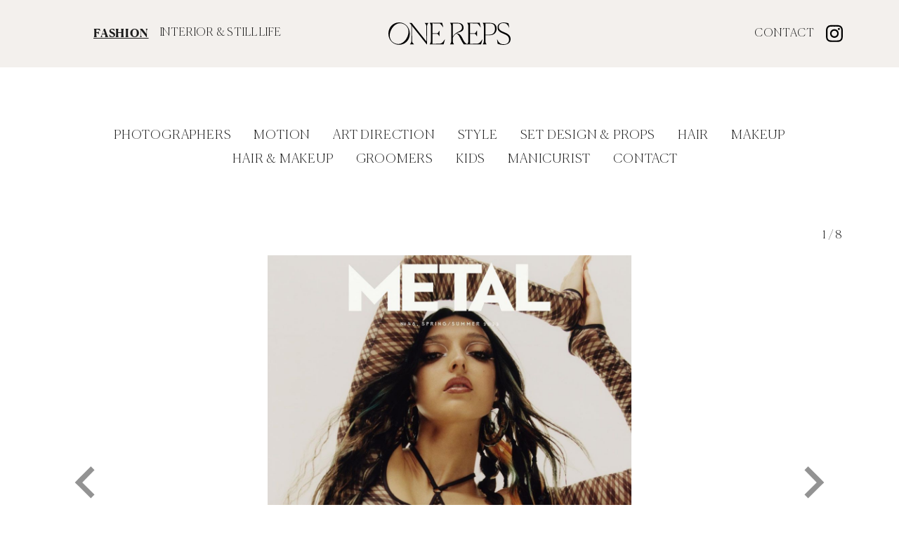

--- FILE ---
content_type: text/html; charset=UTF-8
request_url: https://london.onerepresents.com/metal-magazine-3/
body_size: 9129
content:
<!doctype html>
<html class="no-js" lang="en">
  <head>
  	<meta name="viewport" content="width=device-width, initial-scale=1.0, maximum-scale=1.0, user-scalable=no" />
				<title>METAL MAGAZINE | Fashion | One Represents</title>
<link rel="canonical" href="https://london.onerepresents.com/metal-magazine-3/" />
<meta property="og:type" content="article" />
<meta property="og:locale" content="en_GB" />
<meta property="og:site_name" content="Fashion | One Represents" />
<meta property="og:title" content="METAL MAGAZINE | Fashion | One Represents" />
<meta property="og:url" content="https://london.onerepresents.com/metal-magazine-3/" />
<meta property="article:published_time" content="2022-05-31T11:31:07+00:00" />
<meta property="article:modified_time" content="2022-05-31T11:31:07+00:00" />
<meta name="twitter:card" content="summary_large_image" />
<meta name="twitter:title" content="METAL MAGAZINE | Fashion | One Represents" />
<script type="application/ld+json">{"@context":"https://schema.org","@graph":[{"@type":"WebSite","@id":"https://london.onerepresents.com/#/schema/WebSite","url":"https://london.onerepresents.com/","name":"Fashion | One Represents","description":"Artist Management & Creative Agency – Fashion, Interiors & Still Life","inLanguage":"en-GB","potentialAction":{"@type":"SearchAction","target":{"@type":"EntryPoint","urlTemplate":"https://london.onerepresents.com/search/{search_term_string}/"},"query-input":"required name=search_term_string"},"publisher":{"@type":"Organization","@id":"https://london.onerepresents.com/#/schema/Organization","name":"Fashion | One Represents","url":"https://london.onerepresents.com/"}},{"@type":"WebPage","@id":"https://london.onerepresents.com/metal-magazine-3/","url":"https://london.onerepresents.com/metal-magazine-3/","name":"METAL MAGAZINE | Fashion | One Represents","inLanguage":"en-GB","isPartOf":{"@id":"https://london.onerepresents.com/#/schema/WebSite"},"breadcrumb":{"@type":"BreadcrumbList","@id":"https://london.onerepresents.com/#/schema/BreadcrumbList","itemListElement":[{"@type":"ListItem","position":1,"item":"https://london.onerepresents.com/","name":"Fashion | One Represents"},{"@type":"ListItem","position":2,"name":"METAL MAGAZINE"}]},"potentialAction":{"@type":"ReadAction","target":"https://london.onerepresents.com/metal-magazine-3/"},"datePublished":"2022-05-31T11:31:07+00:00","dateModified":"2022-05-31T11:31:07+00:00","author":{"@type":"Person","@id":"https://london.onerepresents.com/#/schema/Person/a90a6d32cd3fbe029e9a77847e8d792a","name":"Lilly Savill"}}]}</script>
<link rel='dns-prefetch' href='//ajax.googleapis.com' />
<link rel='dns-prefetch' href='//www.youtube.com' />
<link rel='dns-prefetch' href='//player.vimeo.com' />
<link rel="alternate" title="oEmbed (JSON)" type="application/json+oembed" href="https://london.onerepresents.com/wp-json/oembed/1.0/embed?url=https%3A%2F%2Flondon.onerepresents.com%2Fmetal-magazine-3%2F" />
<link rel="alternate" title="oEmbed (XML)" type="text/xml+oembed" href="https://london.onerepresents.com/wp-json/oembed/1.0/embed?url=https%3A%2F%2Flondon.onerepresents.com%2Fmetal-magazine-3%2F&#038;format=xml" />
		<!-- This site uses the Google Analytics by ExactMetrics plugin v8.11.0 - Using Analytics tracking - https://www.exactmetrics.com/ -->
		<!-- Note: ExactMetrics is not currently configured on this site. The site owner needs to authenticate with Google Analytics in the ExactMetrics settings panel. -->
					<!-- No tracking code set -->
				<!-- / Google Analytics by ExactMetrics -->
		<style id='wp-img-auto-sizes-contain-inline-css' type='text/css'>
img:is([sizes=auto i],[sizes^="auto," i]){contain-intrinsic-size:3000px 1500px}
/*# sourceURL=wp-img-auto-sizes-contain-inline-css */
</style>
<style id='wp-block-library-inline-css' type='text/css'>
:root{--wp-block-synced-color:#7a00df;--wp-block-synced-color--rgb:122,0,223;--wp-bound-block-color:var(--wp-block-synced-color);--wp-editor-canvas-background:#ddd;--wp-admin-theme-color:#007cba;--wp-admin-theme-color--rgb:0,124,186;--wp-admin-theme-color-darker-10:#006ba1;--wp-admin-theme-color-darker-10--rgb:0,107,160.5;--wp-admin-theme-color-darker-20:#005a87;--wp-admin-theme-color-darker-20--rgb:0,90,135;--wp-admin-border-width-focus:2px}@media (min-resolution:192dpi){:root{--wp-admin-border-width-focus:1.5px}}.wp-element-button{cursor:pointer}:root .has-very-light-gray-background-color{background-color:#eee}:root .has-very-dark-gray-background-color{background-color:#313131}:root .has-very-light-gray-color{color:#eee}:root .has-very-dark-gray-color{color:#313131}:root .has-vivid-green-cyan-to-vivid-cyan-blue-gradient-background{background:linear-gradient(135deg,#00d084,#0693e3)}:root .has-purple-crush-gradient-background{background:linear-gradient(135deg,#34e2e4,#4721fb 50%,#ab1dfe)}:root .has-hazy-dawn-gradient-background{background:linear-gradient(135deg,#faaca8,#dad0ec)}:root .has-subdued-olive-gradient-background{background:linear-gradient(135deg,#fafae1,#67a671)}:root .has-atomic-cream-gradient-background{background:linear-gradient(135deg,#fdd79a,#004a59)}:root .has-nightshade-gradient-background{background:linear-gradient(135deg,#330968,#31cdcf)}:root .has-midnight-gradient-background{background:linear-gradient(135deg,#020381,#2874fc)}:root{--wp--preset--font-size--normal:16px;--wp--preset--font-size--huge:42px}.has-regular-font-size{font-size:1em}.has-larger-font-size{font-size:2.625em}.has-normal-font-size{font-size:var(--wp--preset--font-size--normal)}.has-huge-font-size{font-size:var(--wp--preset--font-size--huge)}.has-text-align-center{text-align:center}.has-text-align-left{text-align:left}.has-text-align-right{text-align:right}.has-fit-text{white-space:nowrap!important}#end-resizable-editor-section{display:none}.aligncenter{clear:both}.items-justified-left{justify-content:flex-start}.items-justified-center{justify-content:center}.items-justified-right{justify-content:flex-end}.items-justified-space-between{justify-content:space-between}.screen-reader-text{border:0;clip-path:inset(50%);height:1px;margin:-1px;overflow:hidden;padding:0;position:absolute;width:1px;word-wrap:normal!important}.screen-reader-text:focus{background-color:#ddd;clip-path:none;color:#444;display:block;font-size:1em;height:auto;left:5px;line-height:normal;padding:15px 23px 14px;text-decoration:none;top:5px;width:auto;z-index:100000}html :where(.has-border-color){border-style:solid}html :where([style*=border-top-color]){border-top-style:solid}html :where([style*=border-right-color]){border-right-style:solid}html :where([style*=border-bottom-color]){border-bottom-style:solid}html :where([style*=border-left-color]){border-left-style:solid}html :where([style*=border-width]){border-style:solid}html :where([style*=border-top-width]){border-top-style:solid}html :where([style*=border-right-width]){border-right-style:solid}html :where([style*=border-bottom-width]){border-bottom-style:solid}html :where([style*=border-left-width]){border-left-style:solid}html :where(img[class*=wp-image-]){height:auto;max-width:100%}:where(figure){margin:0 0 1em}html :where(.is-position-sticky){--wp-admin--admin-bar--position-offset:var(--wp-admin--admin-bar--height,0px)}@media screen and (max-width:600px){html :where(.is-position-sticky){--wp-admin--admin-bar--position-offset:0px}}

/*# sourceURL=wp-block-library-inline-css */
</style><style id='global-styles-inline-css' type='text/css'>
:root{--wp--preset--aspect-ratio--square: 1;--wp--preset--aspect-ratio--4-3: 4/3;--wp--preset--aspect-ratio--3-4: 3/4;--wp--preset--aspect-ratio--3-2: 3/2;--wp--preset--aspect-ratio--2-3: 2/3;--wp--preset--aspect-ratio--16-9: 16/9;--wp--preset--aspect-ratio--9-16: 9/16;--wp--preset--color--black: #000000;--wp--preset--color--cyan-bluish-gray: #abb8c3;--wp--preset--color--white: #ffffff;--wp--preset--color--pale-pink: #f78da7;--wp--preset--color--vivid-red: #cf2e2e;--wp--preset--color--luminous-vivid-orange: #ff6900;--wp--preset--color--luminous-vivid-amber: #fcb900;--wp--preset--color--light-green-cyan: #7bdcb5;--wp--preset--color--vivid-green-cyan: #00d084;--wp--preset--color--pale-cyan-blue: #8ed1fc;--wp--preset--color--vivid-cyan-blue: #0693e3;--wp--preset--color--vivid-purple: #9b51e0;--wp--preset--gradient--vivid-cyan-blue-to-vivid-purple: linear-gradient(135deg,rgb(6,147,227) 0%,rgb(155,81,224) 100%);--wp--preset--gradient--light-green-cyan-to-vivid-green-cyan: linear-gradient(135deg,rgb(122,220,180) 0%,rgb(0,208,130) 100%);--wp--preset--gradient--luminous-vivid-amber-to-luminous-vivid-orange: linear-gradient(135deg,rgb(252,185,0) 0%,rgb(255,105,0) 100%);--wp--preset--gradient--luminous-vivid-orange-to-vivid-red: linear-gradient(135deg,rgb(255,105,0) 0%,rgb(207,46,46) 100%);--wp--preset--gradient--very-light-gray-to-cyan-bluish-gray: linear-gradient(135deg,rgb(238,238,238) 0%,rgb(169,184,195) 100%);--wp--preset--gradient--cool-to-warm-spectrum: linear-gradient(135deg,rgb(74,234,220) 0%,rgb(151,120,209) 20%,rgb(207,42,186) 40%,rgb(238,44,130) 60%,rgb(251,105,98) 80%,rgb(254,248,76) 100%);--wp--preset--gradient--blush-light-purple: linear-gradient(135deg,rgb(255,206,236) 0%,rgb(152,150,240) 100%);--wp--preset--gradient--blush-bordeaux: linear-gradient(135deg,rgb(254,205,165) 0%,rgb(254,45,45) 50%,rgb(107,0,62) 100%);--wp--preset--gradient--luminous-dusk: linear-gradient(135deg,rgb(255,203,112) 0%,rgb(199,81,192) 50%,rgb(65,88,208) 100%);--wp--preset--gradient--pale-ocean: linear-gradient(135deg,rgb(255,245,203) 0%,rgb(182,227,212) 50%,rgb(51,167,181) 100%);--wp--preset--gradient--electric-grass: linear-gradient(135deg,rgb(202,248,128) 0%,rgb(113,206,126) 100%);--wp--preset--gradient--midnight: linear-gradient(135deg,rgb(2,3,129) 0%,rgb(40,116,252) 100%);--wp--preset--font-size--small: 13px;--wp--preset--font-size--medium: 20px;--wp--preset--font-size--large: 36px;--wp--preset--font-size--x-large: 42px;--wp--preset--spacing--20: 0.44rem;--wp--preset--spacing--30: 0.67rem;--wp--preset--spacing--40: 1rem;--wp--preset--spacing--50: 1.5rem;--wp--preset--spacing--60: 2.25rem;--wp--preset--spacing--70: 3.38rem;--wp--preset--spacing--80: 5.06rem;--wp--preset--shadow--natural: 6px 6px 9px rgba(0, 0, 0, 0.2);--wp--preset--shadow--deep: 12px 12px 50px rgba(0, 0, 0, 0.4);--wp--preset--shadow--sharp: 6px 6px 0px rgba(0, 0, 0, 0.2);--wp--preset--shadow--outlined: 6px 6px 0px -3px rgb(255, 255, 255), 6px 6px rgb(0, 0, 0);--wp--preset--shadow--crisp: 6px 6px 0px rgb(0, 0, 0);}:where(.is-layout-flex){gap: 0.5em;}:where(.is-layout-grid){gap: 0.5em;}body .is-layout-flex{display: flex;}.is-layout-flex{flex-wrap: wrap;align-items: center;}.is-layout-flex > :is(*, div){margin: 0;}body .is-layout-grid{display: grid;}.is-layout-grid > :is(*, div){margin: 0;}:where(.wp-block-columns.is-layout-flex){gap: 2em;}:where(.wp-block-columns.is-layout-grid){gap: 2em;}:where(.wp-block-post-template.is-layout-flex){gap: 1.25em;}:where(.wp-block-post-template.is-layout-grid){gap: 1.25em;}.has-black-color{color: var(--wp--preset--color--black) !important;}.has-cyan-bluish-gray-color{color: var(--wp--preset--color--cyan-bluish-gray) !important;}.has-white-color{color: var(--wp--preset--color--white) !important;}.has-pale-pink-color{color: var(--wp--preset--color--pale-pink) !important;}.has-vivid-red-color{color: var(--wp--preset--color--vivid-red) !important;}.has-luminous-vivid-orange-color{color: var(--wp--preset--color--luminous-vivid-orange) !important;}.has-luminous-vivid-amber-color{color: var(--wp--preset--color--luminous-vivid-amber) !important;}.has-light-green-cyan-color{color: var(--wp--preset--color--light-green-cyan) !important;}.has-vivid-green-cyan-color{color: var(--wp--preset--color--vivid-green-cyan) !important;}.has-pale-cyan-blue-color{color: var(--wp--preset--color--pale-cyan-blue) !important;}.has-vivid-cyan-blue-color{color: var(--wp--preset--color--vivid-cyan-blue) !important;}.has-vivid-purple-color{color: var(--wp--preset--color--vivid-purple) !important;}.has-black-background-color{background-color: var(--wp--preset--color--black) !important;}.has-cyan-bluish-gray-background-color{background-color: var(--wp--preset--color--cyan-bluish-gray) !important;}.has-white-background-color{background-color: var(--wp--preset--color--white) !important;}.has-pale-pink-background-color{background-color: var(--wp--preset--color--pale-pink) !important;}.has-vivid-red-background-color{background-color: var(--wp--preset--color--vivid-red) !important;}.has-luminous-vivid-orange-background-color{background-color: var(--wp--preset--color--luminous-vivid-orange) !important;}.has-luminous-vivid-amber-background-color{background-color: var(--wp--preset--color--luminous-vivid-amber) !important;}.has-light-green-cyan-background-color{background-color: var(--wp--preset--color--light-green-cyan) !important;}.has-vivid-green-cyan-background-color{background-color: var(--wp--preset--color--vivid-green-cyan) !important;}.has-pale-cyan-blue-background-color{background-color: var(--wp--preset--color--pale-cyan-blue) !important;}.has-vivid-cyan-blue-background-color{background-color: var(--wp--preset--color--vivid-cyan-blue) !important;}.has-vivid-purple-background-color{background-color: var(--wp--preset--color--vivid-purple) !important;}.has-black-border-color{border-color: var(--wp--preset--color--black) !important;}.has-cyan-bluish-gray-border-color{border-color: var(--wp--preset--color--cyan-bluish-gray) !important;}.has-white-border-color{border-color: var(--wp--preset--color--white) !important;}.has-pale-pink-border-color{border-color: var(--wp--preset--color--pale-pink) !important;}.has-vivid-red-border-color{border-color: var(--wp--preset--color--vivid-red) !important;}.has-luminous-vivid-orange-border-color{border-color: var(--wp--preset--color--luminous-vivid-orange) !important;}.has-luminous-vivid-amber-border-color{border-color: var(--wp--preset--color--luminous-vivid-amber) !important;}.has-light-green-cyan-border-color{border-color: var(--wp--preset--color--light-green-cyan) !important;}.has-vivid-green-cyan-border-color{border-color: var(--wp--preset--color--vivid-green-cyan) !important;}.has-pale-cyan-blue-border-color{border-color: var(--wp--preset--color--pale-cyan-blue) !important;}.has-vivid-cyan-blue-border-color{border-color: var(--wp--preset--color--vivid-cyan-blue) !important;}.has-vivid-purple-border-color{border-color: var(--wp--preset--color--vivid-purple) !important;}.has-vivid-cyan-blue-to-vivid-purple-gradient-background{background: var(--wp--preset--gradient--vivid-cyan-blue-to-vivid-purple) !important;}.has-light-green-cyan-to-vivid-green-cyan-gradient-background{background: var(--wp--preset--gradient--light-green-cyan-to-vivid-green-cyan) !important;}.has-luminous-vivid-amber-to-luminous-vivid-orange-gradient-background{background: var(--wp--preset--gradient--luminous-vivid-amber-to-luminous-vivid-orange) !important;}.has-luminous-vivid-orange-to-vivid-red-gradient-background{background: var(--wp--preset--gradient--luminous-vivid-orange-to-vivid-red) !important;}.has-very-light-gray-to-cyan-bluish-gray-gradient-background{background: var(--wp--preset--gradient--very-light-gray-to-cyan-bluish-gray) !important;}.has-cool-to-warm-spectrum-gradient-background{background: var(--wp--preset--gradient--cool-to-warm-spectrum) !important;}.has-blush-light-purple-gradient-background{background: var(--wp--preset--gradient--blush-light-purple) !important;}.has-blush-bordeaux-gradient-background{background: var(--wp--preset--gradient--blush-bordeaux) !important;}.has-luminous-dusk-gradient-background{background: var(--wp--preset--gradient--luminous-dusk) !important;}.has-pale-ocean-gradient-background{background: var(--wp--preset--gradient--pale-ocean) !important;}.has-electric-grass-gradient-background{background: var(--wp--preset--gradient--electric-grass) !important;}.has-midnight-gradient-background{background: var(--wp--preset--gradient--midnight) !important;}.has-small-font-size{font-size: var(--wp--preset--font-size--small) !important;}.has-medium-font-size{font-size: var(--wp--preset--font-size--medium) !important;}.has-large-font-size{font-size: var(--wp--preset--font-size--large) !important;}.has-x-large-font-size{font-size: var(--wp--preset--font-size--x-large) !important;}
/*# sourceURL=global-styles-inline-css */
</style>

<style id='classic-theme-styles-inline-css' type='text/css'>
/*! This file is auto-generated */
.wp-block-button__link{color:#fff;background-color:#32373c;border-radius:9999px;box-shadow:none;text-decoration:none;padding:calc(.667em + 2px) calc(1.333em + 2px);font-size:1.125em}.wp-block-file__button{background:#32373c;color:#fff;text-decoration:none}
/*# sourceURL=/wp-includes/css/classic-themes.min.css */
</style>
<link rel='stylesheet' id='main-stylesheet-css' href='https://london.onerepresents.com/wp-content/themes/treacle/assets/css/app.css?ver=1.0.08' type='text/css' media='all' />
<link rel='stylesheet' id='wpmf-gallery-popup-style-css' href='https://london.onerepresents.com/wp-content/plugins/wp-media-folder/assets/css/display-gallery/magnific-popup.css?ver=15' type='text/css' media='all' />
<link rel='stylesheet' id='spongeCSS-css' href='https://london.onerepresents.com/wp-content/themes/treacle/style.css?ver=15' type='text/css' media='all' />
<script type="text/javascript" src="//ajax.googleapis.com/ajax/libs/jquery/1.11.3/jquery.min.js" id="jquery-js"></script>
<script type="text/javascript" src="https://london.onerepresents.com/wp-content/themes/treacle/libs/modernizr.js?ver=15" id="modernizr-js"></script>
<script type="text/javascript" src="https://london.onerepresents.com/wp-content/themes/treacle/libs/flickity.js?ver=15" id="flickity-js"></script>
<script type="text/javascript" src="https://london.onerepresents.com/wp-content/themes/treacle/libs/packery.js?ver=15" id="packery-js"></script>
<script type="text/javascript" src="https://london.onerepresents.com/wp-content/themes/treacle/libs/stuck.js?ver=15" id="stuck-js"></script>
<script type="text/javascript" src="https://london.onerepresents.com/wp-content/themes/treacle/libs/stacktable.js?ver=15" id="stacktable-js"></script>
<script type="text/javascript" src="https://london.onerepresents.com/wp-content/themes/treacle/libs/tocca.js?ver=15" id="tocca-js"></script>
<link rel="https://api.w.org/" href="https://london.onerepresents.com/wp-json/" /><link rel="alternate" title="JSON" type="application/json" href="https://london.onerepresents.com/wp-json/wp/v2/posts/96049" />
		<link rel="icon" type="image/svg+xml" href="https://london.onerepresents.com/favicon.svg">
		<link rel="icon" type="image/png" href="https://london.onerepresents.com/favicon.png">

		<script src="//cdnjs.cloudflare.com/ajax/libs/masonry/4.2.2/masonry.pkgd.min.js"></script>
		<link rel="stylesheet" href="https://cdnjs.cloudflare.com/ajax/libs/slick-carousel/1.8.1/slick.css" />
		<script src="https://cdnjs.cloudflare.com/ajax/libs/slick-carousel/1.8.1/slick.min.js"></script>
		
		<script>
			if(navigator.userAgent.indexOf("Speed Insights") == -1) {
				(function(i,s,o,g,r,a,m){i['GoogleAnalyticsObject']=r;i[r]=i[r]||function(){
				(i[r].q=i[r].q||[]).push(arguments)},i[r].l=1*new Date();a=s.createElement(o),
				m=s.getElementsByTagName(o)[0];a.async=1;a.src=g;m.parentNode.insertBefore(a,m)
				})(window,document,'script','//www.google-analytics.com/analytics.js','ga');
				ga('create', 'UA-83404888-1', 'auto');
				ga('send', 'pageview');
			}
      </script>
		<style>
			/*
        This font software is the property of Commercial Type.

        You may not modify the font software, use it on another website, or install it on a computer.

        License information is available at http://commercialtype.com/eula
        For more information please visit Commercial Type at http://commercialtype.com or email us at info[at]commercialtype.com

        Copyright (C) 2023 Schwartzco Inc.
        License: 2305-VGZZLI     
			*/


			@font-face {
				font-family: 'Canela';
				src: url('https://london.onerepresents.com/wp-content/themes/treacle/assets/fonts/Canela-Bold-Web.woff2') format('woff2'),
						url('https://london.onerepresents.com/wp-content/themes/treacle/assets/fonts/Canela-Bold-Web.woff') format('woff');
				font-weight:  700;
				font-style:   normal;
				font-stretch: normal;
			}
			@font-face {
				font-family: 'Canela';
				src: url('https://london.onerepresents.com/wp-content/themes/treacle/assets/fonts/Canela-Thin.woff2') format('woff2'),
						url('https://london.onerepresents.com/wp-content/themes/treacle/assets/fonts/Canela-Thin.woff') format('woff');
				font-weight:  300;
				font-style:   normal;
				font-stretch: normal;
			}
			@font-face {
				font-family: 'Canela';
				src: url('https://london.onerepresents.com/wp-content/themes/treacle/assets/fonts/Canela-ThinItalic.woff2') format('woff2'),
						url('https://london.onerepresents.com/wp-content/themes/treacle/assets/fonts/Canela-ThinItalic.woff') format('woff');
				font-weight:  300;
				font-style:   italic;
				font-stretch: normal;
			}
			.video-play-icon {
			    position: absolute;
			    top: 50%;
			    left: 50%;
			    width: 30px;
			    height: auto;
			    transform: translate(-50%, -50%);
			    pointer-events: none;
			    opacity: 1;
			    transition: ease opacity 300ms;
			}
			.masonry-grid > div:hover .video-play-icon {
			    opacity: 0;
			}
			.post-template-default.single .vdeo > div {
			    padding-top: 75%!important;
			}
		</style>
  </head>
		<body class="text-base text-sans text-black wp-singular post-template-default single single-post postid-96049 single-format-standard wp-theme-treacle metal-magazine-3">
			<div id="app" x-data="appInit()" x-init="mounted" :class="{loaded, iOS}">
			<div @click="$dispatch('canvas')" id="navDrop" class="fixed inset-0 right-full bg-primary opacity-0 z-50"></div>
			<div x-cloak>
				<nav 
				x-on:canvas.window="toggleCanvas()"
				id="offCanvas" 
				class="bg-primary fixed top-0 bottom-0 z-[999] overflow-y-auto"
				>
				<div class="md:absolute w-full left-0 right-0 flex flex-wrap justify-between px-4 py-8">
				<a href="/">
											<svg class="w-auto h-8 mx-auto text-white" xmlns="http://www.w3.org/2000/svg" xml:space="preserve" style="enable-background:new 0 0 1400 257" viewBox="0 0 1400 257"><path d="m1383.2 57.4-2.7 1c-13.7-40-36.5-51-63.7-51-37.6 0-52.7 22.1-52.7 45 0 35.9 32.9 47 66.4 61.5 34.5 14.8 69.4 31.2 69.4 76.2 0 48.4-39.9 66.5-84.1 66.5-23.5 0-46.3-5-64.4-12.8l-6.7-47.7 2.7-1c15.1 38 36.6 54.7 75.1 54.7 38.6 0 59.7-20.8 59.7-53.1 0-40.3-31.2-53.4-64-67.5-33.8-14.5-68.1-28.5-68.1-70.8 0-38 28.8-57.7 72.1-57.7 20.8 0 40.2 4.4 54.3 10.1l6.7 46.7v-.1zM1061.9 250.8H902.8v-.7c8.7-13.8 13.1-23.2 13.1-38V43.3c0-15.1-4.4-24.2-13.1-38v-.7h142.4l13.1 48.7-2.7 1c-15.5-21.2-28.3-41.4-38.4-42l-82.8-2v113.3h54.2c9.1 0 17.2-18.2 23.9-28.6h2.7v62.2h-2.7c-6.4-9.1-14.8-26.9-23.9-26.9h-54.2v114.6l85.1-2.3c21.5-.7 36.7-19.5 54.9-47.4l2.7 1-15.2 54.6zM1080 250.2c11.1-14.1 13.5-22.2 13.5-41V46.3c0-18.8-2.3-26.9-13.5-41v-.7h81.8c60.3 0 78.2 31.3 78.2 66.6 0 45.1-29.7 75.4-82.8 75.4h-45.5v62.6c0 19.2 2.3 26.9 13.5 41v.7h-45.1l-.1-.7zm31.7-237.9v127.5h45.1c45.5 0 64.3-28.6 64.3-68.6 0-49.4-29.7-59.9-64-59.9-9.8 0-22.2 0-45.4 1z"/><path d="M858.7 202.4c-22.4-44.9-37.4-79.6-79.5-76.2 6.1-3.7 12.7-7.1 20.1-9.5 41.3-13.6 61.5-21.2 61.5-54.4 0-34.8-20-57.6-68.5-57.6h-85.9v.7c11 14.1 13.4 22.1 13.4 40.9v162.1c0 18.8-2.3 26.8-13.4 40.9v.7h44.8v-.7c-11-14.1-13.4-21.8-13.4-40.9v-33s9.9-24.7 29.9-41c2-1.6 4.1-3.2 6.3-4.8.6-.1 17.2-4.4 34.1 24.4 18.3 31 30.7 62.8 55.1 97h46.4v-2.2c-.1-.2-28.5-1.4-50.9-46.4zm-99.4-68.1c-.6.6-1 1.3-1.6 1.9-9.9 10.3-19.9 28.1-19.9 28.1V11.7c24.8-.3 42.8-.3 51.1-.3 20.2 0 33.3 5.1 41.4 14 .3.4 7.2 8.3 10.8 19.2 3.6 10.9 4.1 25.6-4.8 37-16.9 22-51.5 26.5-77 52.7zm16.1-5.8-1.2.8c.4-.3.8-.5 1.2-.8zM269.6 38.6l1.4 165.9c0 20.8 4 29.6 23.5 45.7v.7h-48v-.7c14.1-16.1 16.8-24.9 16.8-45.7V31.3c-7.7-11.1-17.1-20.8-26.9-25.5v-.7h29.9l169.6 213-1-166.6c-.3-20.8-3.4-29.6-20.2-45.7v-.7h44.7v.7c-14.1 16.1-16.8 24.5-16.8 45.7V251l-3 1-170-213.4zM632.3 250.9H473.5v-.7c8.7-13.8 13.1-23.2 13.1-38V43.7c0-15.1-4.4-24.2-13.1-38V5h142.1l13.1 48.7-2.7 1c-15.4-21.2-28.2-41.3-38.3-42l-82.6-2V124h54.1c9 0 17.1-18.1 23.8-28.6h2.7v62.1H583c-6.4-9.1-14.8-26.9-23.8-26.9H505v114.5l85-2.3c21.5-.7 36.6-19.5 54.8-47.4l2.7 1-15.2 54.5z"/><path d="M0 128.3C0 55.8 52.8 0 122.6 0s122.9 55.8 122.9 128.3c0 72.6-53.1 127.6-122.9 127.6C52.8 256 0 200.9 0 128.3zm212 46.2c31.8-61.5 21.5-125.8-33.7-154.3-55.2-28.5-113.3.4-145 61.9-31.8 61.5-21.5 125 33.7 153.5s113.1.6 145-61.1z"/></svg>
									</a>
					<button @click="$dispatch('canvas')" type="button">
						<svg class="w-8 h-auto" xmlns="http://www.w3.org/2000/svg" viewBox="0 0 21.379 21.6"><g fill="none" stroke="#000" stroke-width="2" data-name="Group 2023"><path d="M.711 20.897 20.667.703" data-name="Path 5265"/><path d="m.711.897 19.846 19.869" data-name="Path 5267"/></g></svg>
					</button>

				<ul class="w-full flex justify-center items-center space-x-16 bg-grey-dark text-white p-4 mt-8 text-center">
					<li><a href="https://london.onerepresents.com" class="underline">FASHION</a></li>
					<li><a href="https://interiors.onerepresents.com" class="">INTERIOR &amp;<br />STILL LIFE</a></li>
				</ul>
				</div>
				  <header class="flex flex-wrap w-full content-center items-center justify-center text-center lg:text-right">
				    	<ul class="menu mobile w-full mx-8 leading-loose">
								<li>
				<a href="https://london.onerepresents.com/profession/photographers/" class="">Photographers</a>
	</li>
	<li>
				<a href="https://london.onerepresents.com/profession/motion/" class="">Motion</a>
	</li>
	<li>
				<a href="https://london.onerepresents.com/profession/art-direction/" class="">Art Direction</a>
	</li>
	<li>
				<a href="https://london.onerepresents.com/profession/style/" class="">Style</a>
	</li>
	<li>
				<a href="https://london.onerepresents.com/profession/set-design/" class="">Set Design &amp; Props</a>
	</li>
	<li>
				<a href="https://london.onerepresents.com/profession/hair/" class="">Hair</a>
	</li>
	<li>
				<a href="https://london.onerepresents.com/profession/makeup/" class="">Makeup</a>
	</li>
	<li>
				<a href="https://london.onerepresents.com/profession/hair-and-makeup-2/" class="">Hair &amp; Makeup</a>
	</li>
	<li>
				<a href="https://london.onerepresents.com/profession/groomers/" class="">Groomers</a>
	</li>
	<li>
				<a href="https://london.onerepresents.com/profession/kids/" class="">Kids</a>
	</li>
	<li>
				<a href="https://london.onerepresents.com/profession/manicurist/" class="">Manicurist</a>
	</li>
<li><a href="https://london.onerepresents.com/service/" class="">Contact</a></li>							</ul>
							<div class="w-full"><div class="flex justify-center space-x-4 items-center">
			<a href="http://instagram.com/onerepresents" target="_blank">
			<img class="w-6 h-auto opacity-100 hover:opacity-75 hover:scale-110 transition-all" src="https://london.onerepresents.com/wp-content/themes/treacle/assets/img/instagram.svg" alt="Instagram">
		</a>
				</div>
	</div>

						<div class="w-full py-8 text-center">
							 
3rd Floor
27 Poland Street
London
W1F 8QW
						</div>
				  </header>
				</nav>
			</div>
			<main id="offCanvasContent">
				<div class="h-24 md:h-28"></div>
<section class="top fixed w-full top-0 left-0 right-0 bg-primary py-8 px-4 z-[88]">
	<div class="container mx-auto">
		<div class="md:flex justify-between items-center">
			<div class="left w-auto hidden md:block md:w-1/3">
				<ul class="flex justify-center space-x-4">
					<li><a href="https://london.onerepresents.com" class="underline font-bold !leading-none">FASHION</a></li>
					<li><a href="https://interiors.onerepresents.com" class="">INTERIOR &amp; STILL LIFE</a></li>
				</ul>
			</div>
			<div class="center relative w-auto md:w-1/3">
				<a href="https://london.onerepresents.com">
											<svg class="w-auto h-8 mx-auto" xmlns="http://www.w3.org/2000/svg" xml:space="preserve" style="enable-background:new 0 0 1400 257" viewBox="0 0 1400 257"><path d="m1383.2 57.4-2.7 1c-13.7-40-36.5-51-63.7-51-37.6 0-52.7 22.1-52.7 45 0 35.9 32.9 47 66.4 61.5 34.5 14.8 69.4 31.2 69.4 76.2 0 48.4-39.9 66.5-84.1 66.5-23.5 0-46.3-5-64.4-12.8l-6.7-47.7 2.7-1c15.1 38 36.6 54.7 75.1 54.7 38.6 0 59.7-20.8 59.7-53.1 0-40.3-31.2-53.4-64-67.5-33.8-14.5-68.1-28.5-68.1-70.8 0-38 28.8-57.7 72.1-57.7 20.8 0 40.2 4.4 54.3 10.1l6.7 46.7v-.1zM1061.9 250.8H902.8v-.7c8.7-13.8 13.1-23.2 13.1-38V43.3c0-15.1-4.4-24.2-13.1-38v-.7h142.4l13.1 48.7-2.7 1c-15.5-21.2-28.3-41.4-38.4-42l-82.8-2v113.3h54.2c9.1 0 17.2-18.2 23.9-28.6h2.7v62.2h-2.7c-6.4-9.1-14.8-26.9-23.9-26.9h-54.2v114.6l85.1-2.3c21.5-.7 36.7-19.5 54.9-47.4l2.7 1-15.2 54.6zM1080 250.2c11.1-14.1 13.5-22.2 13.5-41V46.3c0-18.8-2.3-26.9-13.5-41v-.7h81.8c60.3 0 78.2 31.3 78.2 66.6 0 45.1-29.7 75.4-82.8 75.4h-45.5v62.6c0 19.2 2.3 26.9 13.5 41v.7h-45.1l-.1-.7zm31.7-237.9v127.5h45.1c45.5 0 64.3-28.6 64.3-68.6 0-49.4-29.7-59.9-64-59.9-9.8 0-22.2 0-45.4 1z"/><path d="M858.7 202.4c-22.4-44.9-37.4-79.6-79.5-76.2 6.1-3.7 12.7-7.1 20.1-9.5 41.3-13.6 61.5-21.2 61.5-54.4 0-34.8-20-57.6-68.5-57.6h-85.9v.7c11 14.1 13.4 22.1 13.4 40.9v162.1c0 18.8-2.3 26.8-13.4 40.9v.7h44.8v-.7c-11-14.1-13.4-21.8-13.4-40.9v-33s9.9-24.7 29.9-41c2-1.6 4.1-3.2 6.3-4.8.6-.1 17.2-4.4 34.1 24.4 18.3 31 30.7 62.8 55.1 97h46.4v-2.2c-.1-.2-28.5-1.4-50.9-46.4zm-99.4-68.1c-.6.6-1 1.3-1.6 1.9-9.9 10.3-19.9 28.1-19.9 28.1V11.7c24.8-.3 42.8-.3 51.1-.3 20.2 0 33.3 5.1 41.4 14 .3.4 7.2 8.3 10.8 19.2 3.6 10.9 4.1 25.6-4.8 37-16.9 22-51.5 26.5-77 52.7zm16.1-5.8-1.2.8c.4-.3.8-.5 1.2-.8zM269.6 38.6l1.4 165.9c0 20.8 4 29.6 23.5 45.7v.7h-48v-.7c14.1-16.1 16.8-24.9 16.8-45.7V31.3c-7.7-11.1-17.1-20.8-26.9-25.5v-.7h29.9l169.6 213-1-166.6c-.3-20.8-3.4-29.6-20.2-45.7v-.7h44.7v.7c-14.1 16.1-16.8 24.5-16.8 45.7V251l-3 1-170-213.4zM632.3 250.9H473.5v-.7c8.7-13.8 13.1-23.2 13.1-38V43.7c0-15.1-4.4-24.2-13.1-38V5h142.1l13.1 48.7-2.7 1c-15.4-21.2-28.2-41.3-38.3-42l-82.6-2V124h54.1c9 0 17.1-18.1 23.8-28.6h2.7v62.1H583c-6.4-9.1-14.8-26.9-23.8-26.9H505v114.5l85-2.3c21.5-.7 36.6-19.5 54.8-47.4l2.7 1-15.2 54.5z"/><path d="M0 128.3C0 55.8 52.8 0 122.6 0s122.9 55.8 122.9 128.3c0 72.6-53.1 127.6-122.9 127.6C52.8 256 0 200.9 0 128.3zm212 46.2c31.8-61.5 21.5-125.8-33.7-154.3-55.2-28.5-113.3.4-145 61.9-31.8 61.5-21.5 125 33.7 153.5s113.1.6 145-61.1z"/></svg>
									</a>
				<button class="toggle-button md:hidden absolute right-0 top-0" @click="$dispatch('canvas')" >
					<svg class="w-auto h-8" xmlns="http://www.w3.org/2000/svg" viewBox="0 0 26.254 22"><g fill="none" stroke="#000" stroke-width="2" data-name="Group 2023"><path d="M0 21h26.254" data-name="Path 5265"/><path d="M0 11h26.254" data-name="Path 5266"/><path d="M0 1h26.254" data-name="Path 5267"/></g></svg>
				</button>
			</div>
			<div class="right w-auto uppercase hidden md:flex md:w-1/3 justify-end items-center space-x-4">
				<ul>
					<li><a href="https://london.onerepresents.com/service/">Contact</a></li>
				</ul>
				<div class="flex justify-center space-x-4 items-center">
			<a href="http://instagram.com/onerepresents" target="_blank">
			<img class="w-6 h-auto opacity-100 hover:opacity-75 hover:scale-110 transition-all" src="https://london.onerepresents.com/wp-content/themes/treacle/assets/img/instagram.svg" alt="Instagram">
		</a>
				</div>
	
			</div>
		</div>
	</div>
</section>
<section class="main-nav p-8 md:py-16">
	<div class="cotainer block md:hidden mx-auto">
		<h2 class="text-center text-2xl !mb-0 !leading-none pt-4">FASHION</h2>
	</div>
	<nav class="container mx-auto hidden md:block">
		<ul class="flex flex-wrap justify-center items-center space-x-4 list-none mx-auto">
				<li>
				<a href="https://london.onerepresents.com/profession/photographers/" class="">Photographers</a>
	</li>
	<li>
				<a href="https://london.onerepresents.com/profession/motion/" class="">Motion</a>
	</li>
	<li>
				<a href="https://london.onerepresents.com/profession/art-direction/" class="">Art Direction</a>
	</li>
	<li>
				<a href="https://london.onerepresents.com/profession/style/" class="">Style</a>
	</li>
	<li>
				<a href="https://london.onerepresents.com/profession/set-design/" class="">Set Design &amp; Props</a>
	</li>
	<li>
				<a href="https://london.onerepresents.com/profession/hair/" class="">Hair</a>
	</li>
	<li>
				<a href="https://london.onerepresents.com/profession/makeup/" class="">Makeup</a>
	</li>
	<li>
				<a href="https://london.onerepresents.com/profession/hair-and-makeup-2/" class="">Hair &amp; Makeup</a>
	</li>
	<li>
				<a href="https://london.onerepresents.com/profession/groomers/" class="">Groomers</a>
	</li>
	<li>
				<a href="https://london.onerepresents.com/profession/kids/" class="">Kids</a>
	</li>
	<li>
				<a href="https://london.onerepresents.com/profession/manicurist/" class="">Manicurist</a>
	</li>
<li><a href="https://london.onerepresents.com/service/" class="">Contact</a></li>		</ul>
	</nav>
</section>				 
 
	<section class="work p-4">
				<div class="container mx-auto">
			<div class="md:flex justify-end mb-4">
				<p>
					<span id="counter">1</span> / 8
				</p>
			</div>
						<div  class="splide h-full" role="group" aria-label="Carousel" data-gap="" data-permove="" data-per-view="1" data-md-per-view="1" data-type="" data-autoplay="10000" data-rewind="false" data-bound="" data-hoverpause="" data-bullets="" data-arrows="1">
	<div class="splide__track h-full">
		<ul class="splide__list h-full">
												<li class="splide__slide min-h-[50vh] relative text-center">
						<img class="h-[50vh] md:h-[90vh] w-full object-contain mx-auto lazy" data-src="https://london.onerepresents.com/wp-content/uploads/2022/05/284587893_365257032251814_6340442546111961319_n.jpeg" alt="METAL MAGAZINE">
					</li>
									<li class="splide__slide min-h-[50vh] relative text-center">
						<img class="h-[50vh] md:h-[90vh] w-full object-contain mx-auto lazy" data-src="https://london.onerepresents.com/wp-content/uploads/2022/05/METAL_MAGAZINE_016.jpg" alt="METAL MAGAZINE">
					</li>
									<li class="splide__slide min-h-[50vh] relative text-center">
						<img class="h-[50vh] md:h-[90vh] w-full object-contain mx-auto lazy" data-src="https://london.onerepresents.com/wp-content/uploads/2022/05/METAL_MAGAZINE_002.jpg" alt="METAL MAGAZINE">
					</li>
									<li class="splide__slide min-h-[50vh] relative text-center">
						<img class="h-[50vh] md:h-[90vh] w-full object-contain mx-auto lazy" data-src="https://london.onerepresents.com/wp-content/uploads/2022/05/METAL_MAGAZINE_010.jpg" alt="METAL MAGAZINE">
					</li>
									<li class="splide__slide min-h-[50vh] relative text-center">
						<img class="h-[50vh] md:h-[90vh] w-full object-contain mx-auto lazy" data-src="https://london.onerepresents.com/wp-content/uploads/2022/05/METAL_MAGAZINE_008.jpg" alt="METAL MAGAZINE">
					</li>
									<li class="splide__slide min-h-[50vh] relative text-center">
						<img class="h-[50vh] md:h-[90vh] w-full object-contain mx-auto lazy" data-src="https://london.onerepresents.com/wp-content/uploads/2022/05/METAL_MAGAZINE_011.jpg" alt="METAL MAGAZINE">
					</li>
									<li class="splide__slide min-h-[50vh] relative text-center">
						<img class="h-[50vh] md:h-[90vh] w-full object-contain mx-auto lazy" data-src="https://london.onerepresents.com/wp-content/uploads/2022/05/METAL_MAGAZINE_007.jpg" alt="METAL MAGAZINE">
					</li>
									<li class="splide__slide min-h-[50vh] relative text-center">
						<img class="h-[50vh] md:h-[90vh] w-full object-contain mx-auto lazy" data-src="https://london.onerepresents.com/wp-content/uploads/2022/05/METAL_MAGAZINE_005.jpg" alt="METAL MAGAZINE">
					</li>
							
		</ul>
	</div>
	</div>
		</div>
						<div class="container mx-auto text-center mt-8">
			<p class="uppercase mb-4">METAL MAGAZINE</p>
																						<h2 class="text-xl lg:text-3xl font-bold uppercase text-black mb-4">
					<a href=""></a>
									</h2>
													</div>
	</section>
				<footer id="footer" class="p-4 md:py-8">
	<div class="container mx-auto">
		<p class="text-center">
			<a href="mailto:info@onerepresents.com">info@onerepresents.com</a>
			<span class="px-2 block md:inline"><span class="hidden md:inline">|</span></span>
			<a href="tel:+ 44 20 7467 1400">+ 44 20 7467 1400</a><br />
			<span class="hidden lg:block"> 
3rd Floor
27 Poland Street
London
W1F 8QW</span>
			<a href="https://london.onerepresents.com/terms-conditions">Terms &amp; Conditions</a>
		</p>
	</div>
</footer>

<style>
	.multi-photos .slick-track {
	    display: flex !important;
	}

	.multi-photos .slick-slide {
	    height: inherit !important;
	}

	.multi-photos .slick-slide img {
	    width: 100%;
	    height: 100%;
	    object-fit: cover;
	    object-position: center;
	}

	.profession-cat-name-mobile-only, .profession-cat-name--not-photographers {
		display: none;
	}
	@media only screen and (max-width:48em) { 
		.profession-cat-name-mobile-only {
			display: block;
			visibility: hidden;
		}
		.masonry-professions a.block {
			display: none;
		}
		.masonry-professions .item {
		    padding-top: 0;
		    padding-bottom: 0!important;
		    margin-bottom: 10px;
		}

		.profession-containe {
		    margin-bottom: 0;
		}
		.tax-profession #offCanvasContent .main-nav {
		    display: none;
		}
		.tax-profession .professions-video {
			display: none;
		}
		.profession-cat-name--not-photographers {
			margin-bottom: 30px!important;
			display: block;
		}
		.profession-cat-name {
		    font-weight: normal;
		    font-size: 18px;
		    text-decoration: underline;
		    margin-bottom: 0;
		    margin-top: 30px;
		}
		.profession-containe h2 {
		    font-size: 16px;
		    margin-bottom: 15px;
		}
	}
</style>			</main>
			<button 
			x-show="shouldDisplay" 
	        x-transition:enter="transition ease-out duration-300"
	        x-transition:enter-start="opacity-0"
	        x-transition:enter-end="opacity-100"
	        x-transition:leave="transition ease-in duration-300"
	        x-transition:leave-start="opacity-100"
	        x-transition:leave-end="opacity-0"
			class="fixed right-0 bottom-0 z-50 m-8"
			@click.prevent="toTop()">
				<div class="text-primary hover:text-grey">
					<svg class="w-10" xmlns="http://www.w3.org/2000/svg" viewBox="0 0 36 36"><g data-name="Ellipse 4" fill="black"><circle cx="18" cy="18" r="18" stroke="none"/><circle cx="18" cy="18" r="17.5" fill="none"/></g><path data-name="Path 4485" d="m26.365 22.032-8.317-9.443-8.318 9.443" fill="none" stroke="#fff"/></svg>
				</div>
			</button>
		</div>
	<script type="speculationrules">
{"prefetch":[{"source":"document","where":{"and":[{"href_matches":"/*"},{"not":{"href_matches":["/wp-*.php","/wp-admin/*","/wp-content/uploads/*","/wp-content/*","/wp-content/plugins/*","/wp-content/themes/treacle/*","/*\\?(.+)"]}},{"not":{"selector_matches":"a[rel~=\"nofollow\"]"}},{"not":{"selector_matches":".no-prefetch, .no-prefetch a"}}]},"eagerness":"conservative"}]}
</script>
<script type="text/javascript" src="https://london.onerepresents.com/wp-content/themes/treacle/assets/js/app.js?ver=1.0.07" id="main-js-js"></script>
<script type="text/javascript" src="https://london.onerepresents.com/wp-includes/js/underscore.min.js?ver=1.13.7" id="underscore-js"></script>
<script type="text/javascript" src="https://www.youtube.com/iframe_api" id="youtubeAPI-js"></script>
<script type="text/javascript" src="https://player.vimeo.com/api/player.js" id="vimeoAPI-js"></script>

	  </body>
</html>


--- FILE ---
content_type: application/javascript
request_url: https://london.onerepresents.com/wp-content/themes/treacle/libs/stuck.js?ver=15
body_size: 950
content:
// Stuck https://github.com/alextaujenis/jquery-stuck
(function(){!function(t){return t.fn.stuck=function(e){var o;return new(o=function(){function e(e,o){this.window=e,this.body=t("body"),this.loadElements(),this.calculateTopOffset(),this.isIOS()&&this.body.on({touchmove:function(t){return function(){return t.update()}}(this)}),this.window.scroll(function(t){return function(){return t.update()}}(this)),this.window.resize(function(t){return function(){return t.resize()}}(this)),this.update()}return e.prototype.elements=[],e.prototype.resizing=!1,e.prototype.isIOS=function(){return this._isIOS||(this._isIOS=/(iPad|iPhone|iPod)/g.test(navigator.userAgent))},e.prototype.resize=function(){this.resizing=!0,this.calculateTopOffset(),this.update()},e.prototype.loadElements=function(){var e,o,i,s,n,r,f,h,p,a,c;for(i=t(".stuck"),s=i.length,c=0;s--;){for(r=i.eq(c),c++,f=!1,o="",e=r.attr("class").split(/\s+/),h=t("<div/>"),a=e.length;a--;)n=e[a],"release"===n&&(f=!0,o=r.closest(".release-container")),"stuck"!==n&&"release"!==n&&h.addClass(n);h.height(r.outerHeight()).hide().css("background-color","transparent").insertBefore(r),p=r.offset().top-parseInt(r.css("margin-top")),this.elements.push({node:r,spacer:h,top:p,top_offset:0,fixed:!1,release:f,container:o,contained:!1})}},e.prototype.calculateTopOffset=function(){var t,e,o,i,s,n,r,f,h,p,a,c,d;for(r=[],n=this.elements.length,a=0;n--;)if(i=this.elements[a],a++,c=r.length,0===c)i.release||r.push([i]);else{for(t=!1;c--&&!t;)for(f=0,s=r[c],d=s.length;d--;)h=s[d],o=this.collide(h.node,i.node),o?(p=h.top_offset+h.node.outerHeight(!0),p>f&&(f=p),t=!0,e=null!=r[c+1]?c+1:-1):0===c&&(e=0);t?(i.top_offset=f,i.release||(e>=0?r[e].push(i):r.push([i]))):(i.top_offset=0,i.release||r[0].push(i))}},e.prototype.collide=function(t,e){var o,i;return o=t.offset().left,i=e.offset().left,o===i?!0:i>o?Math.floor(o)+t.width()>Math.ceil(i)?!0:!1:Math.floor(i)+e.width()>Math.ceil(o)?!0:!1},e.prototype.update=function(){var t,e,o;for(o=this.window.scrollTop(),e=this.elements.length;e--;)t=this.elements[e],this.resizing&&(t.fixed?t.top=t.spacer.offset().top-parseInt(t.spacer.css("margin-top")):t.top=t.node.offset().top-parseInt(t.node.css("margin-top")),t.fixed&&t.node.css({top:t.top_offset,left:t.spacer.offset().left,width:t.spacer.outerWidth()}),t.contained&&o>t.container.offset().top+t.container.height()-t.node.height()-t.top_offset&&t.node.css({position:"absolute",top:t.container.height()-t.node.height(),left:"",width:"","z-index":""})),t.fixed&&t.release&&!t.contained&&o>t.container.offset().top+t.container.height()-t.node.height()-t.top_offset&&(t.contained=!0,t.container.removeClass('stucked').css("position","relative"),t.node.css({position:"absolute",top:t.container.height()-t.node.height(),left:"",width:"","z-index":""})),t.contained&&o<t.container.offset().top+t.container.height()-t.node.height()-t.top_offset&&(t.contained=!1,t.container.css("position",""),t.node.addClass('stucked').css({position:"fixed",top:t.top_offset,left:t.spacer.offset().left,width:t.spacer.outerWidth(),"z-index":99})),!t.fixed&&o>t.top-t.top_offset&&(t.fixed=!0,t.spacer.show(),t.node.addClass('stucked').css({position:"fixed",top:t.top_offset,left:t.spacer.offset().left,width:t.spacer.outerWidth(),"z-index":99})),t.fixed&&o<t.top-t.top_offset&&(t.fixed=!1,t.spacer.hide(),t.node.removeClass('stucked').css({position:"relative",top:"",left:"",width:"","z-index":""}));this.resizing=!1},e.prototype.destroy=function(){var t;for(t=this.elements.length;t--;)this.elements[t].spacer.remove();this.window.unbind("scroll"),this.window.unbind("resize"),this.window=this.elements=null},e}())(this,e)}}(jQuery)}).call(this);

--- FILE ---
content_type: application/javascript
request_url: https://london.onerepresents.com/wp-content/themes/treacle/assets/js/app.js?ver=1.0.07
body_size: 37564
content:
/*! For license information please see app.js.LICENSE.txt */
(()=>{var t,e={85:(t,e,n)=>{"use strict";var i,r,o,s,a=!1,u=!1,c=[],l=-1;function f(t){!function(t){c.includes(t)||c.push(t);u||a||(a=!0,queueMicrotask(h))}(t)}function d(t){let e=c.indexOf(t);-1!==e&&e>l&&c.splice(e,1)}function h(){a=!1,u=!0;for(let t=0;t<c.length;t++)c[t](),l=t;c.length=0,l=-1,u=!1}var p=!0;function v(t){r=t}var g=[],m=[],_=[];function y(t,e){"function"==typeof e?(t._x_cleanups||(t._x_cleanups=[]),t._x_cleanups.push(e)):(e=t,m.push(e))}function b(t,e){t._x_attributeCleanups&&Object.entries(t._x_attributeCleanups).forEach((([n,i])=>{(void 0===e||e.includes(n))&&(i.forEach((t=>t())),delete t._x_attributeCleanups[n])}))}var x=new MutationObserver(I),w=!1;function E(){x.observe(document,{subtree:!0,childList:!0,attributes:!0,attributeOldValue:!0}),w=!0}function S(){(O=O.concat(x.takeRecords())).length&&!C&&(C=!0,queueMicrotask((()=>{I(O),O.length=0,C=!1}))),x.disconnect(),w=!1}var O=[],C=!1;function k(t){if(!w)return t();S();let e=t();return E(),e}var A=!1,L=[];function I(t){if(A)return void(L=L.concat(t));let e=[],n=[],i=new Map,r=new Map;for(let o=0;o<t.length;o++)if(!t[o].target._x_ignoreMutationObserver&&("childList"===t[o].type&&(t[o].addedNodes.forEach((t=>1===t.nodeType&&e.push(t))),t[o].removedNodes.forEach((t=>1===t.nodeType&&n.push(t)))),"attributes"===t[o].type)){let e=t[o].target,n=t[o].attributeName,s=t[o].oldValue,a=()=>{i.has(e)||i.set(e,[]),i.get(e).push({name:n,value:e.getAttribute(n)})},u=()=>{r.has(e)||r.set(e,[]),r.get(e).push(n)};e.hasAttribute(n)&&null===s?a():e.hasAttribute(n)?(u(),a()):u()}r.forEach(((t,e)=>{b(e,t)})),i.forEach(((t,e)=>{g.forEach((n=>n(e,t)))}));for(let t of n)if(!e.includes(t)&&(m.forEach((e=>e(t))),t._x_cleanups))for(;t._x_cleanups.length;)t._x_cleanups.pop()();e.forEach((t=>{t._x_ignoreSelf=!0,t._x_ignore=!0}));for(let t of e)n.includes(t)||t.isConnected&&(delete t._x_ignoreSelf,delete t._x_ignore,_.forEach((e=>e(t))),t._x_ignore=!0,t._x_ignoreSelf=!0);e.forEach((t=>{delete t._x_ignoreSelf,delete t._x_ignore})),e=null,n=null,i=null,r=null}function T(t){return M(P(t))}function z(t,e,n){return t._x_dataStack=[e,...P(n||t)],()=>{t._x_dataStack=t._x_dataStack.filter((t=>t!==e))}}function P(t){return t._x_dataStack?t._x_dataStack:"function"==typeof ShadowRoot&&t instanceof ShadowRoot?P(t.host):t.parentNode?P(t.parentNode):[]}function M(t){let e=new Proxy({},{ownKeys:()=>Array.from(new Set(t.flatMap((t=>Object.keys(t))))),has:(e,n)=>t.some((t=>t.hasOwnProperty(n))),get:(n,i)=>(t.find((t=>{if(t.hasOwnProperty(i)){let n=Object.getOwnPropertyDescriptor(t,i);if(n.get&&n.get._x_alreadyBound||n.set&&n.set._x_alreadyBound)return!0;if((n.get||n.set)&&n.enumerable){let r=n.get,o=n.set,s=n;r=r&&r.bind(e),o=o&&o.bind(e),r&&(r._x_alreadyBound=!0),o&&(o._x_alreadyBound=!0),Object.defineProperty(t,i,{...s,get:r,set:o})}return!0}return!1}))||{})[i],set:(e,n,i)=>{let r=t.find((t=>t.hasOwnProperty(n)));return r?r[n]=i:t[t.length-1][n]=i,!0}});return e}function N(t){let e=(n,i="")=>{Object.entries(Object.getOwnPropertyDescriptors(n)).forEach((([r,{value:o,enumerable:s}])=>{if(!1===s||void 0===o)return;let a=""===i?r:`${i}.${r}`;var u;"object"==typeof o&&null!==o&&o._x_interceptor?n[r]=o.initialize(t,a,r):"object"!=typeof(u=o)||Array.isArray(u)||null===u||o===n||o instanceof Element||e(o,a)}))};return e(t)}function R(t,e=(()=>{})){let n={initialValue:void 0,_x_interceptor:!0,initialize(e,n,i){return t(this.initialValue,(()=>function(t,e){return e.split(".").reduce(((t,e)=>t[e]),t)}(e,n)),(t=>j(e,n,t)),n,i)}};return e(n),t=>{if("object"==typeof t&&null!==t&&t._x_interceptor){let e=n.initialize.bind(n);n.initialize=(i,r,o)=>{let s=t.initialize(i,r,o);return n.initialValue=s,e(i,r,o)}}else n.initialValue=t;return n}}function j(t,e,n){if("string"==typeof e&&(e=e.split(".")),1!==e.length){if(0===e.length)throw error;return t[e[0]]||(t[e[0]]={}),j(t[e[0]],e.slice(1),n)}t[e[0]]=n}var W={};function D(t,e){W[t]=e}function $(t,e){return Object.entries(W).forEach((([n,i])=>{let r=null;Object.defineProperty(t,`$${n}`,{get:()=>i(e,function(){if(r)return r;{let[t,n]=ot(e);return r={interceptor:R,...t},y(e,n),r}}()),enumerable:!1})})),t}function F(t,e,n,...i){try{return n(...i)}catch(n){B(n,t,e)}}function B(t,e,n=void 0){Object.assign(t,{el:e,expression:n}),console.warn(`Alpine Expression Error: ${t.message}\n\n${n?'Expression: "'+n+'"\n\n':""}`,e),setTimeout((()=>{throw t}),0)}var H=!0;function q(t,e,n={}){let i;return Y(t,e)((t=>i=t),n),i}function Y(...t){return V(...t)}var V=G;function G(t,e){let n={};$(n,t);let i=[n,...P(t)],r="function"==typeof e?function(t,e){return(n=(()=>{}),{scope:i={},params:r=[]}={})=>{X(n,e.apply(M([i,...t]),r))}}(i,e):function(t,e,n){let i=function(t,e){if(U[t])return U[t];let n=Object.getPrototypeOf((async function(){})).constructor,i=/^[\n\s]*if.*\(.*\)/.test(t)||/^(let|const)\s/.test(t)?`(async()=>{ ${t} })()`:t;const r=()=>{try{return new n(["__self","scope"],`with (scope) { __self.result = ${i} }; __self.finished = true; return __self.result;`)}catch(n){return B(n,e,t),Promise.resolve()}};let o=r();return U[t]=o,o}(e,n);return(r=(()=>{}),{scope:o={},params:s=[]}={})=>{i.result=void 0,i.finished=!1;let a=M([o,...t]);if("function"==typeof i){let t=i(i,a).catch((t=>B(t,n,e)));i.finished?(X(r,i.result,a,s,n),i.result=void 0):t.then((t=>{X(r,t,a,s,n)})).catch((t=>B(t,n,e))).finally((()=>i.result=void 0))}}}(i,e,t);return F.bind(null,t,e,r)}var U={};function X(t,e,n,i,r){if(H&&"function"==typeof e){let o=e.apply(n,i);o instanceof Promise?o.then((e=>X(t,e,n,i))).catch((t=>B(t,r,e))):t(o)}else"object"==typeof e&&e instanceof Promise?e.then((e=>t(e))):t(e)}var J="x-";function K(t=""){return J+t}var Q={};function Z(t,e){return Q[t]=e,{before(e){if(!Q[e])return void console.warn("Cannot find directive `${directive}`. `${name}` will use the default order of execution");const n=ht.indexOf(e);ht.splice(n>=0?n:ht.indexOf("DEFAULT"),0,t)}}}function tt(t,e,n){if(e=Array.from(e),t._x_virtualDirectives){let n=Object.entries(t._x_virtualDirectives).map((([t,e])=>({name:t,value:e}))),i=et(n);n=n.map((t=>i.find((e=>e.name===t.name))?{name:`x-bind:${t.name}`,value:`"${t.value}"`}:t)),e=e.concat(n)}let i={},r=e.map(at(((t,e)=>i[t]=e))).filter(lt).map(function(t,e){return({name:n,value:i})=>{let r=n.match(ft()),o=n.match(/:([a-zA-Z0-9\-:]+)/),s=n.match(/\.[^.\]]+(?=[^\]]*$)/g)||[],a=e||t[n]||n;return{type:r?r[1]:null,value:o?o[1]:null,modifiers:s.map((t=>t.replace(".",""))),expression:i,original:a}}}(i,n)).sort(pt);return r.map((e=>function(t,e){let n=()=>{},i=Q[e.type]||n,[r,o]=ot(t);!function(t,e,n){t._x_attributeCleanups||(t._x_attributeCleanups={}),t._x_attributeCleanups[e]||(t._x_attributeCleanups[e]=[]),t._x_attributeCleanups[e].push(n)}(t,e.original,o);let s=()=>{t._x_ignore||t._x_ignoreSelf||(i.inline&&i.inline(t,e,r),i=i.bind(i,t,e,r),nt?it.get(rt).push(i):i())};return s.runCleanups=o,s}(t,e)))}function et(t){return Array.from(t).map(at()).filter((t=>!lt(t)))}var nt=!1,it=new Map,rt=Symbol();function ot(t){let e=[],[n,i]=function(t){let e=()=>{};return[n=>{let i=r(n);return t._x_effects||(t._x_effects=new Set,t._x_runEffects=()=>{t._x_effects.forEach((t=>t()))}),t._x_effects.add(i),e=()=>{void 0!==i&&(t._x_effects.delete(i),o(i))},i},()=>{e()}]}(t);e.push(i);return[{Alpine:ee,effect:n,cleanup:t=>e.push(t),evaluateLater:Y.bind(Y,t),evaluate:q.bind(q,t)},()=>e.forEach((t=>t()))]}var st=(t,e)=>({name:n,value:i})=>(n.startsWith(t)&&(n=n.replace(t,e)),{name:n,value:i});function at(t=(()=>{})){return({name:e,value:n})=>{let{name:i,value:r}=ut.reduce(((t,e)=>e(t)),{name:e,value:n});return i!==e&&t(i,e),{name:i,value:r}}}var ut=[];function ct(t){ut.push(t)}function lt({name:t}){return ft().test(t)}var ft=()=>new RegExp(`^${J}([^:^.]+)\\b`);var dt="DEFAULT",ht=["ignore","ref","data","id","bind","init","for","model","modelable","transition","show","if",dt,"teleport"];function pt(t,e){let n=-1===ht.indexOf(t.type)?dt:t.type,i=-1===ht.indexOf(e.type)?dt:e.type;return ht.indexOf(n)-ht.indexOf(i)}function vt(t,e,n={}){t.dispatchEvent(new CustomEvent(e,{detail:n,bubbles:!0,composed:!0,cancelable:!0}))}function gt(t,e){if("function"==typeof ShadowRoot&&t instanceof ShadowRoot)return void Array.from(t.children).forEach((t=>gt(t,e)));let n=!1;if(e(t,(()=>n=!0)),n)return;let i=t.firstElementChild;for(;i;)gt(i,e),i=i.nextElementSibling}function mt(t,...e){console.warn(`Alpine Warning: ${t}`,...e)}var _t=!1;var yt=[],bt=[];function xt(){return yt.map((t=>t()))}function wt(){return yt.concat(bt).map((t=>t()))}function Et(t){yt.push(t)}function St(t){bt.push(t)}function Ot(t,e=!1){return Ct(t,(t=>{if((e?wt():xt()).some((e=>t.matches(e))))return!0}))}function Ct(t,e){if(t){if(e(t))return t;if(t._x_teleportBack&&(t=t._x_teleportBack),t.parentElement)return Ct(t.parentElement,e)}}var kt=[];function At(t,e=gt,n=(()=>{})){!function(t){nt=!0;let e=Symbol();rt=e,it.set(e,[]);let n=()=>{for(;it.get(e).length;)it.get(e).shift()();it.delete(e)};t(n),nt=!1,n()}((()=>{e(t,((t,e)=>{n(t,e),kt.forEach((n=>n(t,e))),tt(t,t.attributes).forEach((t=>t())),t._x_ignore&&e()}))}))}function Lt(t){gt(t,(t=>b(t)))}var It=[],Tt=!1;function zt(t=(()=>{})){return queueMicrotask((()=>{Tt||setTimeout((()=>{Pt()}))})),new Promise((e=>{It.push((()=>{t(),e()}))}))}function Pt(){for(Tt=!1;It.length;)It.shift()()}function Mt(t,e){return Array.isArray(e)?Nt(t,e.join(" ")):"object"==typeof e&&null!==e?function(t,e){let n=t=>t.split(" ").filter(Boolean),i=Object.entries(e).flatMap((([t,e])=>!!e&&n(t))).filter(Boolean),r=Object.entries(e).flatMap((([t,e])=>!e&&n(t))).filter(Boolean),o=[],s=[];return r.forEach((e=>{t.classList.contains(e)&&(t.classList.remove(e),s.push(e))})),i.forEach((e=>{t.classList.contains(e)||(t.classList.add(e),o.push(e))})),()=>{s.forEach((e=>t.classList.add(e))),o.forEach((e=>t.classList.remove(e)))}}(t,e):"function"==typeof e?Mt(t,e()):Nt(t,e)}function Nt(t,e){return e=!0===e?e="":e||"",n=e.split(" ").filter((e=>!t.classList.contains(e))).filter(Boolean),t.classList.add(...n),()=>{t.classList.remove(...n)};var n}function Rt(t,e){return"object"==typeof e&&null!==e?function(t,e){let n={};return Object.entries(e).forEach((([e,i])=>{n[e]=t.style[e],e.startsWith("--")||(e=e.replace(/([a-z])([A-Z])/g,"$1-$2").toLowerCase()),t.style.setProperty(e,i)})),setTimeout((()=>{0===t.style.length&&t.removeAttribute("style")})),()=>{Rt(t,n)}}(t,e):function(t,e){let n=t.getAttribute("style",e);return t.setAttribute("style",e),()=>{t.setAttribute("style",n||"")}}(t,e)}function jt(t,e=(()=>{})){let n=!1;return function(){n?e.apply(this,arguments):(n=!0,t.apply(this,arguments))}}function Wt(t,e,n={}){t._x_transition||(t._x_transition={enter:{during:n,start:n,end:n},leave:{during:n,start:n,end:n},in(n=(()=>{}),i=(()=>{})){$t(t,e,{during:this.enter.during,start:this.enter.start,end:this.enter.end},n,i)},out(n=(()=>{}),i=(()=>{})){$t(t,e,{during:this.leave.during,start:this.leave.start,end:this.leave.end},n,i)}})}function Dt(t){let e=t.parentNode;if(e)return e._x_hidePromise?e:Dt(e)}function $t(t,e,{during:n,start:i,end:r}={},o=(()=>{}),s=(()=>{})){if(t._x_transitioning&&t._x_transitioning.cancel(),0===Object.keys(n).length&&0===Object.keys(i).length&&0===Object.keys(r).length)return o(),void s();let a,u,c;!function(t,e){let n,i,r,o=jt((()=>{k((()=>{n=!0,i||e.before(),r||(e.end(),Pt()),e.after(),t.isConnected&&e.cleanup(),delete t._x_transitioning}))}));t._x_transitioning={beforeCancels:[],beforeCancel(t){this.beforeCancels.push(t)},cancel:jt((function(){for(;this.beforeCancels.length;)this.beforeCancels.shift()();o()})),finish:o},k((()=>{e.start(),e.during()})),Tt=!0,requestAnimationFrame((()=>{if(n)return;let o=1e3*Number(getComputedStyle(t).transitionDuration.replace(/,.*/,"").replace("s","")),s=1e3*Number(getComputedStyle(t).transitionDelay.replace(/,.*/,"").replace("s",""));0===o&&(o=1e3*Number(getComputedStyle(t).animationDuration.replace("s",""))),k((()=>{e.before()})),i=!0,requestAnimationFrame((()=>{n||(k((()=>{e.end()})),Pt(),setTimeout(t._x_transitioning.finish,o+s),r=!0)}))}))}(t,{start(){a=e(t,i)},during(){u=e(t,n)},before:o,end(){a(),c=e(t,r)},after:s,cleanup(){u(),c()}})}function Ft(t,e,n){if(-1===t.indexOf(e))return n;const i=t[t.indexOf(e)+1];if(!i)return n;if("scale"===e&&isNaN(i))return n;if("duration"===e||"delay"===e){let t=i.match(/([0-9]+)ms/);if(t)return t[1]}return"origin"===e&&["top","right","left","center","bottom"].includes(t[t.indexOf(e)+2])?[i,t[t.indexOf(e)+2]].join(" "):i}Z("transition",((t,{value:e,modifiers:n,expression:i},{evaluate:r})=>{"function"==typeof i&&(i=r(i)),!1!==i&&(i&&"boolean"!=typeof i?function(t,e,n){Wt(t,Mt,"");let i={enter:e=>{t._x_transition.enter.during=e},"enter-start":e=>{t._x_transition.enter.start=e},"enter-end":e=>{t._x_transition.enter.end=e},leave:e=>{t._x_transition.leave.during=e},"leave-start":e=>{t._x_transition.leave.start=e},"leave-end":e=>{t._x_transition.leave.end=e}};i[n](e)}(t,i,e):function(t,e,n){Wt(t,Rt);let i=!e.includes("in")&&!e.includes("out")&&!n,r=i||e.includes("in")||["enter"].includes(n),o=i||e.includes("out")||["leave"].includes(n);e.includes("in")&&!i&&(e=e.filter(((t,n)=>n<e.indexOf("out"))));e.includes("out")&&!i&&(e=e.filter(((t,n)=>n>e.indexOf("out"))));let s=!e.includes("opacity")&&!e.includes("scale"),a=s||e.includes("opacity"),u=s||e.includes("scale"),c=a?0:1,l=u?Ft(e,"scale",95)/100:1,f=Ft(e,"delay",0)/1e3,d=Ft(e,"origin","center"),h="opacity, transform",p=Ft(e,"duration",150)/1e3,v=Ft(e,"duration",75)/1e3,g="cubic-bezier(0.4, 0.0, 0.2, 1)";r&&(t._x_transition.enter.during={transformOrigin:d,transitionDelay:`${f}s`,transitionProperty:h,transitionDuration:`${p}s`,transitionTimingFunction:g},t._x_transition.enter.start={opacity:c,transform:`scale(${l})`},t._x_transition.enter.end={opacity:1,transform:"scale(1)"});o&&(t._x_transition.leave.during={transformOrigin:d,transitionDelay:`${f}s`,transitionProperty:h,transitionDuration:`${v}s`,transitionTimingFunction:g},t._x_transition.leave.start={opacity:1,transform:"scale(1)"},t._x_transition.leave.end={opacity:c,transform:`scale(${l})`})}(t,n,e))})),window.Element.prototype._x_toggleAndCascadeWithTransitions=function(t,e,n,i){const r="visible"===document.visibilityState?requestAnimationFrame:setTimeout;let o=()=>r(n);e?t._x_transition&&(t._x_transition.enter||t._x_transition.leave)?t._x_transition.enter&&(Object.entries(t._x_transition.enter.during).length||Object.entries(t._x_transition.enter.start).length||Object.entries(t._x_transition.enter.end).length)?t._x_transition.in(n):o():t._x_transition?t._x_transition.in(n):o():(t._x_hidePromise=t._x_transition?new Promise(((e,n)=>{t._x_transition.out((()=>{}),(()=>e(i))),t._x_transitioning.beforeCancel((()=>n({isFromCancelledTransition:!0})))})):Promise.resolve(i),queueMicrotask((()=>{let e=Dt(t);e?(e._x_hideChildren||(e._x_hideChildren=[]),e._x_hideChildren.push(t)):r((()=>{let e=t=>{let n=Promise.all([t._x_hidePromise,...(t._x_hideChildren||[]).map(e)]).then((([t])=>t()));return delete t._x_hidePromise,delete t._x_hideChildren,n};e(t).catch((t=>{if(!t.isFromCancelledTransition)throw t}))}))})))};var Bt=!1;function Ht(t,e=(()=>{})){return(...n)=>Bt?e(...n):t(...n)}function qt(t,e,n,r=[]){switch(t._x_bindings||(t._x_bindings=i({})),t._x_bindings[e]=n,e=r.includes("camel")?e.toLowerCase().replace(/-(\w)/g,((t,e)=>e.toUpperCase())):e){case"value":!function(t,e){if("radio"===t.type)void 0===t.attributes.value&&(t.value=e),window.fromModel&&(t.checked=Vt(t.value,e));else if("checkbox"===t.type)Number.isInteger(e)?t.value=e:Number.isInteger(e)||Array.isArray(e)||"boolean"==typeof e||[null,void 0].includes(e)?Array.isArray(e)?t.checked=e.some((e=>Vt(e,t.value))):t.checked=!!e:t.value=String(e);else if("SELECT"===t.tagName)!function(t,e){const n=[].concat(e).map((t=>t+""));Array.from(t.options).forEach((t=>{t.selected=n.includes(t.value)}))}(t,e);else{if(t.value===e)return;t.value=e}}(t,n);break;case"style":!function(t,e){t._x_undoAddedStyles&&t._x_undoAddedStyles();t._x_undoAddedStyles=Rt(t,e)}(t,n);break;case"class":!function(t,e){t._x_undoAddedClasses&&t._x_undoAddedClasses();t._x_undoAddedClasses=Mt(t,e)}(t,n);break;case"selected":case"checked":!function(t,e,n){Yt(t,e,n),function(t,e,n){t[e]!==n&&(t[e]=n)}(t,e,n)}(t,e,n);break;default:Yt(t,e,n)}}function Yt(t,e,n){[null,void 0,!1].includes(n)&&function(t){return!["aria-pressed","aria-checked","aria-expanded","aria-selected"].includes(t)}(e)?t.removeAttribute(e):(Gt(e)&&(n=e),function(t,e,n){t.getAttribute(e)!=n&&t.setAttribute(e,n)}(t,e,n))}function Vt(t,e){return t==e}function Gt(t){return["disabled","checked","required","readonly","hidden","open","selected","autofocus","itemscope","multiple","novalidate","allowfullscreen","allowpaymentrequest","formnovalidate","autoplay","controls","loop","muted","playsinline","default","ismap","reversed","async","defer","nomodule"].includes(t)}function Ut(t,e){var n;return function(){var i=this,r=arguments;clearTimeout(n),n=setTimeout((function(){n=null,t.apply(i,r)}),e)}}function Xt(t,e){let n;return function(){let i=this,r=arguments;n||(t.apply(i,r),n=!0,setTimeout((()=>n=!1),e))}}var Jt={},Kt=!1;var Qt={};function Zt(t,e,n){let i=[];for(;i.length;)i.pop()();let r=Object.entries(e).map((([t,e])=>({name:t,value:e}))),o=et(r);r=r.map((t=>o.find((e=>e.name===t.name))?{name:`x-bind:${t.name}`,value:`"${t.value}"`}:t)),tt(t,r,n).map((t=>{i.push(t.runCleanups),t()}))}var te={};var ee={get reactive(){return i},get release(){return o},get effect(){return r},get raw(){return s},version:"3.12.2",flushAndStopDeferringMutations:function(){A=!1,I(L),L=[]},dontAutoEvaluateFunctions:function(t){let e=H;H=!1,t(),H=e},disableEffectScheduling:function(t){p=!1,t(),p=!0},startObservingMutations:E,stopObservingMutations:S,setReactivityEngine:function(t){i=t.reactive,o=t.release,r=e=>t.effect(e,{scheduler:t=>{p?f(t):t()}}),s=t.raw},closestDataStack:P,skipDuringClone:Ht,onlyDuringClone:function(t){return(...e)=>Bt&&t(...e)},addRootSelector:Et,addInitSelector:St,addScopeToNode:z,deferMutations:function(){A=!0},mapAttributes:ct,evaluateLater:Y,interceptInit:function(t){kt.push(t)},setEvaluator:function(t){V=t},mergeProxies:M,findClosest:Ct,closestRoot:Ot,destroyTree:Lt,interceptor:R,transition:$t,setStyles:Rt,mutateDom:k,directive:Z,throttle:Xt,debounce:Ut,evaluate:q,initTree:At,nextTick:zt,prefixed:K,prefix:function(t){J=t},plugin:function(t){(Array.isArray(t)?t:[t]).forEach((t=>t(ee)))},magic:D,store:function(t,e){if(Kt||(Jt=i(Jt),Kt=!0),void 0===e)return Jt[t];Jt[t]=e,"object"==typeof e&&null!==e&&e.hasOwnProperty("init")&&"function"==typeof e.init&&Jt[t].init(),N(Jt[t])},start:function(){var t;_t&&mt("Alpine has already been initialized on this page. Calling Alpine.start() more than once can cause problems."),_t=!0,document.body||mt("Unable to initialize. Trying to load Alpine before `<body>` is available. Did you forget to add `defer` in Alpine's `<script>` tag?"),vt(document,"alpine:init"),vt(document,"alpine:initializing"),E(),t=t=>At(t,gt),_.push(t),y((t=>Lt(t))),function(t){g.push(t)}(((t,e)=>{tt(t,e).forEach((t=>t()))})),Array.from(document.querySelectorAll(wt())).filter((t=>!Ot(t.parentElement,!0))).forEach((t=>{At(t)})),vt(document,"alpine:initialized")},clone:function(t,e){e._x_dataStack||(e._x_dataStack=t._x_dataStack),Bt=!0,function(t){let e=r;v(((t,n)=>{let i=e(t);return o(i),()=>{}})),t(),v(e)}((()=>{!function(t){let e=!1;At(t,((t,n)=>{gt(t,((t,i)=>{if(e&&function(t){return xt().some((e=>t.matches(e)))}(t))return i();e=!0,n(t,i)}))}))}(e)})),Bt=!1},bound:function(t,e,n){if(t._x_bindings&&void 0!==t._x_bindings[e])return t._x_bindings[e];let i=t.getAttribute(e);return null===i?"function"==typeof n?n():n:""===i||(Gt(e)?!![e,"true"].includes(i):i)},$data:T,walk:gt,data:function(t,e){te[t]=e},bind:function(t,e){let n="function"!=typeof e?()=>e:e;t instanceof Element?Zt(t,n()):Qt[t]=n}};function ne(t,e){const n=Object.create(null),i=t.split(",");for(let t=0;t<i.length;t++)n[i[t]]=!0;return e?t=>!!n[t.toLowerCase()]:t=>!!n[t]}var ie,re=Object.freeze({}),oe=(Object.freeze([]),Object.assign),se=Object.prototype.hasOwnProperty,ae=(t,e)=>se.call(t,e),ue=Array.isArray,ce=t=>"[object Map]"===he(t),le=t=>"symbol"==typeof t,fe=t=>null!==t&&"object"==typeof t,de=Object.prototype.toString,he=t=>de.call(t),pe=t=>he(t).slice(8,-1),ve=t=>"string"==typeof t&&"NaN"!==t&&"-"!==t[0]&&""+parseInt(t,10)===t,ge=t=>{const e=Object.create(null);return n=>e[n]||(e[n]=t(n))},me=/-(\w)/g,_e=(ge((t=>t.replace(me,((t,e)=>e?e.toUpperCase():"")))),/\B([A-Z])/g),ye=(ge((t=>t.replace(_e,"-$1").toLowerCase())),ge((t=>t.charAt(0).toUpperCase()+t.slice(1)))),be=(ge((t=>t?`on${ye(t)}`:"")),(t,e)=>t!==e&&(t==t||e==e)),xe=new WeakMap,we=[],Ee=Symbol("iterate"),Se=Symbol("Map key iterate");var Oe=0;function Ce(t){const{deps:e}=t;if(e.length){for(let n=0;n<e.length;n++)e[n].delete(t);e.length=0}}var ke=!0,Ae=[];function Le(){const t=Ae.pop();ke=void 0===t||t}function Ie(t,e,n){if(!ke||void 0===ie)return;let i=xe.get(t);i||xe.set(t,i=new Map);let r=i.get(n);r||i.set(n,r=new Set),r.has(ie)||(r.add(ie),ie.deps.push(r),ie.options.onTrack&&ie.options.onTrack({effect:ie,target:t,type:e,key:n}))}function Te(t,e,n,i,r,o){const s=xe.get(t);if(!s)return;const a=new Set,u=t=>{t&&t.forEach((t=>{(t!==ie||t.allowRecurse)&&a.add(t)}))};if("clear"===e)s.forEach(u);else if("length"===n&&ue(t))s.forEach(((t,e)=>{("length"===e||e>=i)&&u(t)}));else switch(void 0!==n&&u(s.get(n)),e){case"add":ue(t)?ve(n)&&u(s.get("length")):(u(s.get(Ee)),ce(t)&&u(s.get(Se)));break;case"delete":ue(t)||(u(s.get(Ee)),ce(t)&&u(s.get(Se)));break;case"set":ce(t)&&u(s.get(Ee))}a.forEach((s=>{s.options.onTrigger&&s.options.onTrigger({effect:s,target:t,key:n,type:e,newValue:i,oldValue:r,oldTarget:o}),s.options.scheduler?s.options.scheduler(s):s()}))}var ze=ne("__proto__,__v_isRef,__isVue"),Pe=new Set(Object.getOwnPropertyNames(Symbol).map((t=>Symbol[t])).filter(le)),Me=De(),Ne=De(!1,!0),Re=De(!0),je=De(!0,!0),We={};function De(t=!1,e=!1){return function(n,i,r){if("__v_isReactive"===i)return!t;if("__v_isReadonly"===i)return t;if("__v_raw"===i&&r===(t?e?vn:pn:e?hn:dn).get(n))return n;const o=ue(n);if(!t&&o&&ae(We,i))return Reflect.get(We,i,r);const s=Reflect.get(n,i,r);if(le(i)?Pe.has(i):ze(i))return s;if(t||Ie(n,"get",i),e)return s;if(bn(s)){return!o||!ve(i)?s.value:s}return fe(s)?t?mn(s):gn(s):s}}function $e(t=!1){return function(e,n,i,r){let o=e[n];if(!t&&(i=yn(i),o=yn(o),!ue(e)&&bn(o)&&!bn(i)))return o.value=i,!0;const s=ue(e)&&ve(n)?Number(n)<e.length:ae(e,n),a=Reflect.set(e,n,i,r);return e===yn(r)&&(s?be(i,o)&&Te(e,"set",n,i,o):Te(e,"add",n,i)),a}}["includes","indexOf","lastIndexOf"].forEach((t=>{const e=Array.prototype[t];We[t]=function(...t){const n=yn(this);for(let t=0,e=this.length;t<e;t++)Ie(n,"get",t+"");const i=e.apply(n,t);return-1===i||!1===i?e.apply(n,t.map(yn)):i}})),["push","pop","shift","unshift","splice"].forEach((t=>{const e=Array.prototype[t];We[t]=function(...t){Ae.push(ke),ke=!1;const n=e.apply(this,t);return Le(),n}}));var Fe={get:Me,set:$e(),deleteProperty:function(t,e){const n=ae(t,e),i=t[e],r=Reflect.deleteProperty(t,e);return r&&n&&Te(t,"delete",e,void 0,i),r},has:function(t,e){const n=Reflect.has(t,e);return le(e)&&Pe.has(e)||Ie(t,"has",e),n},ownKeys:function(t){return Ie(t,"iterate",ue(t)?"length":Ee),Reflect.ownKeys(t)}},Be={get:Re,set:(t,e)=>(console.warn(`Set operation on key "${String(e)}" failed: target is readonly.`,t),!0),deleteProperty:(t,e)=>(console.warn(`Delete operation on key "${String(e)}" failed: target is readonly.`,t),!0)},He=(oe({},Fe,{get:Ne,set:$e(!0)}),oe({},Be,{get:je}),t=>fe(t)?gn(t):t),qe=t=>fe(t)?mn(t):t,Ye=t=>t,Ve=t=>Reflect.getPrototypeOf(t);function Ge(t,e,n=!1,i=!1){const r=yn(t=t.__v_raw),o=yn(e);e!==o&&!n&&Ie(r,"get",e),!n&&Ie(r,"get",o);const{has:s}=Ve(r),a=i?Ye:n?qe:He;return s.call(r,e)?a(t.get(e)):s.call(r,o)?a(t.get(o)):void(t!==r&&t.get(e))}function Ue(t,e=!1){const n=this.__v_raw,i=yn(n),r=yn(t);return t!==r&&!e&&Ie(i,"has",t),!e&&Ie(i,"has",r),t===r?n.has(t):n.has(t)||n.has(r)}function Xe(t,e=!1){return t=t.__v_raw,!e&&Ie(yn(t),"iterate",Ee),Reflect.get(t,"size",t)}function Je(t){t=yn(t);const e=yn(this);return Ve(e).has.call(e,t)||(e.add(t),Te(e,"add",t,t)),this}function Ke(t,e){e=yn(e);const n=yn(this),{has:i,get:r}=Ve(n);let o=i.call(n,t);o?fn(n,i,t):(t=yn(t),o=i.call(n,t));const s=r.call(n,t);return n.set(t,e),o?be(e,s)&&Te(n,"set",t,e,s):Te(n,"add",t,e),this}function Qe(t){const e=yn(this),{has:n,get:i}=Ve(e);let r=n.call(e,t);r?fn(e,n,t):(t=yn(t),r=n.call(e,t));const o=i?i.call(e,t):void 0,s=e.delete(t);return r&&Te(e,"delete",t,void 0,o),s}function Ze(){const t=yn(this),e=0!==t.size,n=ce(t)?new Map(t):new Set(t),i=t.clear();return e&&Te(t,"clear",void 0,void 0,n),i}function tn(t,e){return function(n,i){const r=this,o=r.__v_raw,s=yn(o),a=e?Ye:t?qe:He;return!t&&Ie(s,"iterate",Ee),o.forEach(((t,e)=>n.call(i,a(t),a(e),r)))}}function en(t,e,n){return function(...i){const r=this.__v_raw,o=yn(r),s=ce(o),a="entries"===t||t===Symbol.iterator&&s,u="keys"===t&&s,c=r[t](...i),l=n?Ye:e?qe:He;return!e&&Ie(o,"iterate",u?Se:Ee),{next(){const{value:t,done:e}=c.next();return e?{value:t,done:e}:{value:a?[l(t[0]),l(t[1])]:l(t),done:e}},[Symbol.iterator](){return this}}}}function nn(t){return function(...e){{const n=e[0]?`on key "${e[0]}" `:"";console.warn(`${ye(t)} operation ${n}failed: target is readonly.`,yn(this))}return"delete"!==t&&this}}var rn={get(t){return Ge(this,t)},get size(){return Xe(this)},has:Ue,add:Je,set:Ke,delete:Qe,clear:Ze,forEach:tn(!1,!1)},on={get(t){return Ge(this,t,!1,!0)},get size(){return Xe(this)},has:Ue,add:Je,set:Ke,delete:Qe,clear:Ze,forEach:tn(!1,!0)},sn={get(t){return Ge(this,t,!0)},get size(){return Xe(this,!0)},has(t){return Ue.call(this,t,!0)},add:nn("add"),set:nn("set"),delete:nn("delete"),clear:nn("clear"),forEach:tn(!0,!1)},an={get(t){return Ge(this,t,!0,!0)},get size(){return Xe(this,!0)},has(t){return Ue.call(this,t,!0)},add:nn("add"),set:nn("set"),delete:nn("delete"),clear:nn("clear"),forEach:tn(!0,!0)};function un(t,e){const n=e?t?an:on:t?sn:rn;return(e,i,r)=>"__v_isReactive"===i?!t:"__v_isReadonly"===i?t:"__v_raw"===i?e:Reflect.get(ae(n,i)&&i in e?n:e,i,r)}["keys","values","entries",Symbol.iterator].forEach((t=>{rn[t]=en(t,!1,!1),sn[t]=en(t,!0,!1),on[t]=en(t,!1,!0),an[t]=en(t,!0,!0)}));var cn={get:un(!1,!1)},ln=(un(!1,!0),{get:un(!0,!1)});un(!0,!0);function fn(t,e,n){const i=yn(n);if(i!==n&&e.call(t,i)){const e=pe(t);console.warn(`Reactive ${e} contains both the raw and reactive versions of the same object${"Map"===e?" as keys":""}, which can lead to inconsistencies. Avoid differentiating between the raw and reactive versions of an object and only use the reactive version if possible.`)}}var dn=new WeakMap,hn=new WeakMap,pn=new WeakMap,vn=new WeakMap;function gn(t){return t&&t.__v_isReadonly?t:_n(t,!1,Fe,cn,dn)}function mn(t){return _n(t,!0,Be,ln,pn)}function _n(t,e,n,i,r){if(!fe(t))return console.warn(`value cannot be made reactive: ${String(t)}`),t;if(t.__v_raw&&(!e||!t.__v_isReactive))return t;const o=r.get(t);if(o)return o;const s=(a=t).__v_skip||!Object.isExtensible(a)?0:function(t){switch(t){case"Object":case"Array":return 1;case"Map":case"Set":case"WeakMap":case"WeakSet":return 2;default:return 0}}(pe(a));var a;if(0===s)return t;const u=new Proxy(t,2===s?i:n);return r.set(t,u),u}function yn(t){return t&&yn(t.__v_raw)||t}function bn(t){return Boolean(t&&!0===t.__v_isRef)}D("nextTick",(()=>zt)),D("dispatch",(t=>vt.bind(vt,t))),D("watch",((t,{evaluateLater:e,effect:n})=>(i,r)=>{let o,s=e(i),a=!0,u=n((()=>s((t=>{JSON.stringify(t),a?o=t:queueMicrotask((()=>{r(t,o),o=t})),a=!1}))));t._x_effects.delete(u)})),D("store",(function(){return Jt})),D("data",(t=>T(t))),D("root",(t=>Ot(t))),D("refs",(t=>(t._x_refs_proxy||(t._x_refs_proxy=M(function(t){let e=[],n=t;for(;n;)n._x_refs&&e.push(n._x_refs),n=n.parentNode;return e}(t))),t._x_refs_proxy)));var xn={};function wn(t){return xn[t]||(xn[t]=0),++xn[t]}function En(t,e,n){D(e,(e=>mt(`You can't use [$${directiveName}] without first installing the "${t}" plugin here: https://alpinejs.dev/plugins/${n}`,e)))}D("id",(t=>(e,n=null)=>{let i=function(t,e){return Ct(t,(t=>{if(t._x_ids&&t._x_ids[e])return!0}))}(t,e),r=i?i._x_ids[e]:wn(e);return n?`${e}-${r}-${n}`:`${e}-${r}`})),D("el",(t=>t)),En("Focus","focus","focus"),En("Persist","persist","persist"),Z("modelable",((t,{expression:e},{effect:n,evaluateLater:i,cleanup:s})=>{let a=i(e),u=()=>{let t;return a((e=>t=e)),t},c=i(`${e} = __placeholder`),l=t=>c((()=>{}),{scope:{__placeholder:t}}),f=u();l(f),queueMicrotask((()=>{if(!t._x_model)return;t._x_removeModelListeners.default();let e=t._x_model.get,n=t._x_model.set,i=function({get:t,set:e},{get:n,set:i}){let s,a,u,c,l=!0,f=r((()=>{let r,o;l?(r=t(),i(r),o=n(),l=!1):(r=t(),o=n(),u=JSON.stringify(r),c=JSON.stringify(o),u!==s?(o=n(),i(r),o=r):(e(o),r=o)),s=JSON.stringify(r),a=JSON.stringify(o)}));return()=>{o(f)}}({get:()=>e(),set(t){n(t)}},{get:()=>u(),set(t){l(t)}});s(i)}))}));var Sn=document.createElement("div");Z("teleport",((t,{modifiers:e,expression:n},{cleanup:i})=>{"template"!==t.tagName.toLowerCase()&&mt("x-teleport can only be used on a <template> tag",t);let r=Ht((()=>document.querySelector(n)),(()=>Sn))();r||mt(`Cannot find x-teleport element for selector: "${n}"`);let o=t.content.cloneNode(!0).firstElementChild;t._x_teleport=o,o._x_teleportBack=t,t._x_forwardEvents&&t._x_forwardEvents.forEach((e=>{o.addEventListener(e,(e=>{e.stopPropagation(),t.dispatchEvent(new e.constructor(e.type,e))}))})),z(o,{},t),k((()=>{e.includes("prepend")?r.parentNode.insertBefore(o,r):e.includes("append")?r.parentNode.insertBefore(o,r.nextSibling):r.appendChild(o),At(o),o._x_ignore=!0})),i((()=>o.remove()))}));var On=()=>{};function Cn(t,e,n,i){let r=t,o=t=>i(t),s={},a=(t,e)=>n=>e(t,n);if(n.includes("dot")&&(e=e.replace(/-/g,".")),n.includes("camel")&&(e=function(t){return t.toLowerCase().replace(/-(\w)/g,((t,e)=>e.toUpperCase()))}(e)),n.includes("passive")&&(s.passive=!0),n.includes("capture")&&(s.capture=!0),n.includes("window")&&(r=window),n.includes("document")&&(r=document),n.includes("debounce")){let t=n[n.indexOf("debounce")+1]||"invalid-wait",e=kn(t.split("ms")[0])?Number(t.split("ms")[0]):250;o=Ut(o,e)}if(n.includes("throttle")){let t=n[n.indexOf("throttle")+1]||"invalid-wait",e=kn(t.split("ms")[0])?Number(t.split("ms")[0]):250;o=Xt(o,e)}return n.includes("prevent")&&(o=a(o,((t,e)=>{e.preventDefault(),t(e)}))),n.includes("stop")&&(o=a(o,((t,e)=>{e.stopPropagation(),t(e)}))),n.includes("self")&&(o=a(o,((e,n)=>{n.target===t&&e(n)}))),(n.includes("away")||n.includes("outside"))&&(r=document,o=a(o,((e,n)=>{t.contains(n.target)||!1!==n.target.isConnected&&(t.offsetWidth<1&&t.offsetHeight<1||!1!==t._x_isShown&&e(n))}))),n.includes("once")&&(o=a(o,((t,n)=>{t(n),r.removeEventListener(e,o,s)}))),o=a(o,((t,i)=>{(function(t){return["keydown","keyup"].includes(t)})(e)&&function(t,e){let n=e.filter((t=>!["window","document","prevent","stop","once","capture"].includes(t)));if(n.includes("debounce")){let t=n.indexOf("debounce");n.splice(t,kn((n[t+1]||"invalid-wait").split("ms")[0])?2:1)}if(n.includes("throttle")){let t=n.indexOf("throttle");n.splice(t,kn((n[t+1]||"invalid-wait").split("ms")[0])?2:1)}if(0===n.length)return!1;if(1===n.length&&An(t.key).includes(n[0]))return!1;const i=["ctrl","shift","alt","meta","cmd","super"].filter((t=>n.includes(t)));if(n=n.filter((t=>!i.includes(t))),i.length>0){if(i.filter((e=>("cmd"!==e&&"super"!==e||(e="meta"),t[`${e}Key`]))).length===i.length&&An(t.key).includes(n[0]))return!1}return!0}(i,n)||t(i)})),r.addEventListener(e,o,s),()=>{r.removeEventListener(e,o,s)}}function kn(t){return!Array.isArray(t)&&!isNaN(t)}function An(t){if(!t)return[];var e;t=[" ","_"].includes(e=t)?e:e.replace(/([a-z])([A-Z])/g,"$1-$2").replace(/[_\s]/,"-").toLowerCase();let n={ctrl:"control",slash:"/",space:" ",spacebar:" ",cmd:"meta",esc:"escape",up:"arrow-up",down:"arrow-down",left:"arrow-left",right:"arrow-right",period:".",equal:"=",minus:"-",underscore:"_"};return n[t]=t,Object.keys(n).map((e=>{if(n[e]===t)return e})).filter((t=>t))}function Ln(t){let e=t?parseFloat(t):null;return n=e,Array.isArray(n)||isNaN(n)?t:e;var n}function In(t){return null!==t&&"object"==typeof t&&"function"==typeof t.get&&"function"==typeof t.set}function Tn(t,e,n,i){let r={};if(/^\[.*\]$/.test(t.item)&&Array.isArray(e)){t.item.replace("[","").replace("]","").split(",").map((t=>t.trim())).forEach(((t,n)=>{r[t]=e[n]}))}else if(/^\{.*\}$/.test(t.item)&&!Array.isArray(e)&&"object"==typeof e){t.item.replace("{","").replace("}","").split(",").map((t=>t.trim())).forEach((t=>{r[t]=e[t]}))}else r[t.item]=e;return t.index&&(r[t.index]=n),t.collection&&(r[t.collection]=i),r}function zn(){}function Pn(t,e,n){Z(e,(i=>mt(`You can't use [x-${e}] without first installing the "${t}" plugin here: https://alpinejs.dev/plugins/${n}`,i)))}On.inline=(t,{modifiers:e},{cleanup:n})=>{e.includes("self")?t._x_ignoreSelf=!0:t._x_ignore=!0,n((()=>{e.includes("self")?delete t._x_ignoreSelf:delete t._x_ignore}))},Z("ignore",On),Z("effect",((t,{expression:e},{effect:n})=>n(Y(t,e)))),Z("model",((t,{modifiers:e,expression:n},{effect:i,cleanup:r})=>{let o=t;e.includes("parent")&&(o=t.parentNode);let s,a=Y(o,n);s="string"==typeof n?Y(o,`${n} = __placeholder`):"function"==typeof n&&"string"==typeof n()?Y(o,`${n()} = __placeholder`):()=>{};let u=()=>{let t;return a((e=>t=e)),In(t)?t.get():t},c=t=>{let e;a((t=>e=t)),In(e)?e.set(t):s((()=>{}),{scope:{__placeholder:t}})};"string"==typeof n&&"radio"===t.type&&k((()=>{t.hasAttribute("name")||t.setAttribute("name",n)}));var l="select"===t.tagName.toLowerCase()||["checkbox","radio"].includes(t.type)||e.includes("lazy")?"change":"input";let f=Bt?()=>{}:Cn(t,l,e,(n=>{c(function(t,e,n,i){return k((()=>{if(n instanceof CustomEvent&&void 0!==n.detail)return n.detail??n.target.value;if("checkbox"===t.type){if(Array.isArray(i)){let t=e.includes("number")?Ln(n.target.value):n.target.value;return n.target.checked?i.concat([t]):i.filter((e=>!(e==t)))}return n.target.checked}if("select"===t.tagName.toLowerCase()&&t.multiple)return e.includes("number")?Array.from(n.target.selectedOptions).map((t=>Ln(t.value||t.text))):Array.from(n.target.selectedOptions).map((t=>t.value||t.text));{let t=n.target.value;return e.includes("number")?Ln(t):e.includes("trim")?t.trim():t}}))}(t,e,n,u()))}));if(e.includes("fill")&&[null,""].includes(u())&&t.dispatchEvent(new Event(l,{})),t._x_removeModelListeners||(t._x_removeModelListeners={}),t._x_removeModelListeners.default=f,r((()=>t._x_removeModelListeners.default())),t.form){let e=Cn(t.form,"reset",[],(e=>{zt((()=>t._x_model&&t._x_model.set(t.value)))}));r((()=>e()))}t._x_model={get:()=>u(),set(t){c(t)}},t._x_forceModelUpdate=e=>{void 0===(e=void 0===e?u():e)&&"string"==typeof n&&n.match(/\./)&&(e=""),window.fromModel=!0,k((()=>qt(t,"value",e))),delete window.fromModel},i((()=>{let n=u();e.includes("unintrusive")&&document.activeElement.isSameNode(t)||t._x_forceModelUpdate(n)}))})),Z("cloak",(t=>queueMicrotask((()=>k((()=>t.removeAttribute(K("cloak")))))))),St((()=>`[${K("init")}]`)),Z("init",Ht(((t,{expression:e},{evaluate:n})=>"string"==typeof e?!!e.trim()&&n(e,{},!1):n(e,{},!1)))),Z("text",((t,{expression:e},{effect:n,evaluateLater:i})=>{let r=i(e);n((()=>{r((e=>{k((()=>{t.textContent=e}))}))}))})),Z("html",((t,{expression:e},{effect:n,evaluateLater:i})=>{let r=i(e);n((()=>{r((e=>{k((()=>{t.innerHTML=e,t._x_ignoreSelf=!0,At(t),delete t._x_ignoreSelf}))}))}))})),ct(st(":",K("bind:"))),Z("bind",((t,{value:e,modifiers:n,expression:i,original:r},{effect:o})=>{if(!e){let e={};return s=e,Object.entries(Qt).forEach((([t,e])=>{Object.defineProperty(s,t,{get:()=>(...t)=>e(...t)})})),void Y(t,i)((e=>{Zt(t,e,r)}),{scope:e})}var s;if("key"===e)return function(t,e){t._x_keyExpression=e}(t,i);let a=Y(t,i);o((()=>a((r=>{void 0===r&&"string"==typeof i&&i.match(/\./)&&(r=""),k((()=>qt(t,e,r,n)))}))))})),Et((()=>`[${K("data")}]`)),Z("data",Ht(((t,{expression:e},{cleanup:n})=>{e=""===e?"{}":e;let r={};$(r,t);let o={};var s,a;s=o,a=r,Object.entries(te).forEach((([t,e])=>{Object.defineProperty(s,t,{get:()=>(...t)=>e.bind(a)(...t),enumerable:!1})}));let u=q(t,e,{scope:o});void 0!==u&&!0!==u||(u={}),$(u,t);let c=i(u);N(c);let l=z(t,c);c.init&&q(t,c.init),n((()=>{c.destroy&&q(t,c.destroy),l()}))}))),Z("show",((t,{modifiers:e,expression:n},{effect:i})=>{let r=Y(t,n);t._x_doHide||(t._x_doHide=()=>{k((()=>{t.style.setProperty("display","none",e.includes("important")?"important":void 0)}))}),t._x_doShow||(t._x_doShow=()=>{k((()=>{1===t.style.length&&"none"===t.style.display?t.removeAttribute("style"):t.style.removeProperty("display")}))});let o,s=()=>{t._x_doHide(),t._x_isShown=!1},a=()=>{t._x_doShow(),t._x_isShown=!0},u=()=>setTimeout(a),c=jt((t=>t?a():s()),(e=>{"function"==typeof t._x_toggleAndCascadeWithTransitions?t._x_toggleAndCascadeWithTransitions(t,e,a,s):e?u():s()})),l=!0;i((()=>r((t=>{(l||t!==o)&&(e.includes("immediate")&&(t?u():s()),c(t),o=t,l=!1)}))))})),Z("for",((t,{expression:e},{effect:n,cleanup:r})=>{let o=function(t){let e=/,([^,\}\]]*)(?:,([^,\}\]]*))?$/,n=/^\s*\(|\)\s*$/g,i=/([\s\S]*?)\s+(?:in|of)\s+([\s\S]*)/,r=t.match(i);if(!r)return;let o={};o.items=r[2].trim();let s=r[1].replace(n,"").trim(),a=s.match(e);a?(o.item=s.replace(e,"").trim(),o.index=a[1].trim(),a[2]&&(o.collection=a[2].trim())):o.item=s;return o}(e),s=Y(t,o.items),a=Y(t,t._x_keyExpression||"index");t._x_prevKeys=[],t._x_lookup={},n((()=>function(t,e,n,r){let o=t=>"object"==typeof t&&!Array.isArray(t),s=t;n((n=>{var a;a=n,!Array.isArray(a)&&!isNaN(a)&&n>=0&&(n=Array.from(Array(n).keys(),(t=>t+1))),void 0===n&&(n=[]);let u=t._x_lookup,c=t._x_prevKeys,l=[],f=[];if(o(n))n=Object.entries(n).map((([t,i])=>{let o=Tn(e,i,t,n);r((t=>f.push(t)),{scope:{index:t,...o}}),l.push(o)}));else for(let t=0;t<n.length;t++){let i=Tn(e,n[t],t,n);r((t=>f.push(t)),{scope:{index:t,...i}}),l.push(i)}let h=[],p=[],v=[],g=[];for(let t=0;t<c.length;t++){let e=c[t];-1===f.indexOf(e)&&v.push(e)}c=c.filter((t=>!v.includes(t)));let m="template";for(let t=0;t<f.length;t++){let e=f[t],n=c.indexOf(e);if(-1===n)c.splice(t,0,e),h.push([m,t]);else if(n!==t){let e=c.splice(t,1)[0],i=c.splice(n-1,1)[0];c.splice(t,0,i),c.splice(n,0,e),p.push([e,i])}else g.push(e);m=e}for(let t=0;t<v.length;t++){let e=v[t];u[e]._x_effects&&u[e]._x_effects.forEach(d),u[e].remove(),u[e]=null,delete u[e]}for(let t=0;t<p.length;t++){let[e,n]=p[t],i=u[e],r=u[n],o=document.createElement("div");k((()=>{r||mt('x-for ":key" is undefined or invalid',s),r.after(o),i.after(r),r._x_currentIfEl&&r.after(r._x_currentIfEl),o.before(i),i._x_currentIfEl&&i.after(i._x_currentIfEl),o.remove()})),r._x_refreshXForScope(l[f.indexOf(n)])}for(let t=0;t<h.length;t++){let[e,n]=h[t],r="template"===e?s:u[e];r._x_currentIfEl&&(r=r._x_currentIfEl);let o=l[n],a=f[n],c=document.importNode(s.content,!0).firstElementChild,d=i(o);z(c,d,s),c._x_refreshXForScope=t=>{Object.entries(t).forEach((([t,e])=>{d[t]=e}))},k((()=>{r.after(c),At(c)})),"object"==typeof a&&mt("x-for key cannot be an object, it must be a string or an integer",s),u[a]=c}for(let t=0;t<g.length;t++)u[g[t]]._x_refreshXForScope(l[f.indexOf(g[t])]);s._x_prevKeys=f}))}(t,o,s,a))),r((()=>{Object.values(t._x_lookup).forEach((t=>t.remove())),delete t._x_prevKeys,delete t._x_lookup}))})),zn.inline=(t,{expression:e},{cleanup:n})=>{let i=Ot(t);i._x_refs||(i._x_refs={}),i._x_refs[e]=t,n((()=>delete i._x_refs[e]))},Z("ref",zn),Z("if",((t,{expression:e},{effect:n,cleanup:i})=>{let r=Y(t,e);n((()=>r((e=>{e?(()=>{if(t._x_currentIfEl)return t._x_currentIfEl;let e=t.content.cloneNode(!0).firstElementChild;z(e,{},t),k((()=>{t.after(e),At(e)})),t._x_currentIfEl=e,t._x_undoIf=()=>{gt(e,(t=>{t._x_effects&&t._x_effects.forEach(d)})),e.remove(),delete t._x_currentIfEl}})():t._x_undoIf&&(t._x_undoIf(),delete t._x_undoIf)})))),i((()=>t._x_undoIf&&t._x_undoIf()))})),Z("id",((t,{expression:e},{evaluate:n})=>{n(e).forEach((e=>function(t,e){t._x_ids||(t._x_ids={}),t._x_ids[e]||(t._x_ids[e]=wn(e))}(t,e)))})),ct(st("@",K("on:"))),Z("on",Ht(((t,{value:e,modifiers:n,expression:i},{cleanup:r})=>{let o=i?Y(t,i):()=>{};"template"===t.tagName.toLowerCase()&&(t._x_forwardEvents||(t._x_forwardEvents=[]),t._x_forwardEvents.includes(e)||t._x_forwardEvents.push(e));let s=Cn(t,e,n,(t=>{o((()=>{}),{scope:{$event:t},params:[t]})}));r((()=>s()))}))),Pn("Collapse","collapse","collapse"),Pn("Intersect","intersect","intersect"),Pn("Focus","trap","focus"),Pn("Mask","mask","mask"),ee.setEvaluator(G),ee.setReactivityEngine({reactive:gn,effect:function(t,e=re){(function(t){return t&&!0===t._isEffect})(t)&&(t=t.raw);const n=function(t,e){const n=function(){if(!n.active)return t();if(!we.includes(n)){Ce(n);try{return Ae.push(ke),ke=!0,we.push(n),ie=n,t()}finally{we.pop(),Le(),ie=we[we.length-1]}}};return n.id=Oe++,n.allowRecurse=!!e.allowRecurse,n._isEffect=!0,n.active=!0,n.raw=t,n.deps=[],n.options=e,n}(t,e);return e.lazy||n(),n},release:function(t){t.active&&(Ce(t),t.options.onStop&&t.options.onStop(),t.active=!1)},raw:yn});var Mn=ee;function Nn(t,e,n){var i,r=n||{},o=r.noTrailing,s=void 0!==o&&o,a=r.noLeading,u=void 0!==a&&a,c=r.debounceMode,l=void 0===c?void 0:c,f=!1,d=0;function h(){i&&clearTimeout(i)}function p(){for(var n=arguments.length,r=new Array(n),o=0;o<n;o++)r[o]=arguments[o];var a=this,c=Date.now()-d;function p(){d=Date.now(),e.apply(a,r)}function v(){i=void 0}f||(u||!l||i||p(),h(),void 0===l&&c>t?u?(d=Date.now(),s||(i=setTimeout(l?v:p,t))):p():!0!==s&&(i=setTimeout(l?v:p,void 0===l?t-c:t)))}return p.cancel=function(t){var e=(t||{}).upcomingOnly,n=void 0!==e&&e;h(),f=!n},p}var Rn=n(732),jn=n.n(Rn);function Wn(t,e){for(var n=0;n<e.length;n++){var i=e[n];i.enumerable=i.enumerable||!1,i.configurable=!0,"value"in i&&(i.writable=!0),Object.defineProperty(t,i.key,i)}}var Dn="(prefers-reduced-motion: reduce)",$n=4,Fn=5,Bn={CREATED:1,MOUNTED:2,IDLE:3,MOVING:$n,SCROLLING:Fn,DRAGGING:6,DESTROYED:7};function Hn(t){t.length=0}function qn(t,e,n){return Array.prototype.slice.call(t,e,n)}function Yn(t){return t.bind.apply(t,[null].concat(qn(arguments,1)))}var Vn=setTimeout,Gn=function(){};function Un(t){return requestAnimationFrame(t)}function Xn(t,e){return typeof e===t}function Jn(t){return!ei(t)&&Xn("object",t)}var Kn=Array.isArray,Qn=Yn(Xn,"function"),Zn=Yn(Xn,"string"),ti=Yn(Xn,"undefined");function ei(t){return null===t}function ni(t){try{return t instanceof(t.ownerDocument.defaultView||window).HTMLElement}catch(t){return!1}}function ii(t){return Kn(t)?t:[t]}function ri(t,e){ii(t).forEach(e)}function oi(t,e){return t.indexOf(e)>-1}function si(t,e){return t.push.apply(t,ii(e)),t}function ai(t,e,n){t&&ri(e,(function(e){e&&t.classList[n?"add":"remove"](e)}))}function ui(t,e){ai(t,Zn(e)?e.split(" "):e,!0)}function ci(t,e){ri(e,t.appendChild.bind(t))}function li(t,e){ri(t,(function(t){var n=(e||t).parentNode;n&&n.insertBefore(t,e)}))}function fi(t,e){return ni(t)&&(t.msMatchesSelector||t.matches).call(t,e)}function di(t,e){var n=t?qn(t.children):[];return e?n.filter((function(t){return fi(t,e)})):n}function hi(t,e){return e?di(t,e)[0]:t.firstElementChild}var pi=Object.keys;function vi(t,e,n){return t&&(n?pi(t).reverse():pi(t)).forEach((function(n){"__proto__"!==n&&e(t[n],n)})),t}function gi(t){return qn(arguments,1).forEach((function(e){vi(e,(function(n,i){t[i]=e[i]}))})),t}function mi(t){return qn(arguments,1).forEach((function(e){vi(e,(function(e,n){Kn(e)?t[n]=e.slice():Jn(e)?t[n]=mi({},Jn(t[n])?t[n]:{},e):t[n]=e}))})),t}function _i(t,e){ri(e||pi(t),(function(e){delete t[e]}))}function yi(t,e){ri(t,(function(t){ri(e,(function(e){t&&t.removeAttribute(e)}))}))}function bi(t,e,n){Jn(e)?vi(e,(function(e,n){bi(t,n,e)})):ri(t,(function(t){ei(n)||""===n?yi(t,e):t.setAttribute(e,String(n))}))}function xi(t,e,n){var i=document.createElement(t);return e&&(Zn(e)?ui(i,e):bi(i,e)),n&&ci(n,i),i}function wi(t,e,n){if(ti(n))return getComputedStyle(t)[e];ei(n)||(t.style[e]=""+n)}function Ei(t,e){wi(t,"display",e)}function Si(t){t.setActive&&t.setActive()||t.focus({preventScroll:!0})}function Oi(t,e){return t.getAttribute(e)}function Ci(t,e){return t&&t.classList.contains(e)}function ki(t){return t.getBoundingClientRect()}function Ai(t){ri(t,(function(t){t&&t.parentNode&&t.parentNode.removeChild(t)}))}function Li(t){return hi((new DOMParser).parseFromString(t,"text/html").body)}function Ii(t,e){t.preventDefault(),e&&(t.stopPropagation(),t.stopImmediatePropagation())}function Ti(t,e){return t&&t.querySelector(e)}function zi(t,e){return e?qn(t.querySelectorAll(e)):[]}function Pi(t,e){ai(t,e,!1)}function Mi(t){return t.timeStamp}function Ni(t){return Zn(t)?t:t?t+"px":""}var Ri="splide",ji="data-"+Ri;function Wi(t,e){if(!t)throw new Error("["+Ri+"] "+(e||""))}var Di=Math.min,$i=Math.max,Fi=Math.floor,Bi=Math.ceil,Hi=Math.abs;function qi(t,e,n){return Hi(t-e)<n}function Yi(t,e,n,i){var r=Di(e,n),o=$i(e,n);return i?r<t&&t<o:r<=t&&t<=o}function Vi(t,e,n){var i=Di(e,n),r=$i(e,n);return Di($i(i,t),r)}function Gi(t){return+(t>0)-+(t<0)}function Ui(t,e){return ri(e,(function(e){t=t.replace("%s",""+e)})),t}function Xi(t){return t<10?"0"+t:""+t}var Ji={};function Ki(t){return""+t+Xi(Ji[t]=(Ji[t]||0)+1)}function Qi(){var t=[];function e(t,e,n){ri(t,(function(t){t&&ri(e,(function(e){e.split(" ").forEach((function(e){var i=e.split(".");n(t,i[0],i[1])}))}))}))}return{bind:function(n,i,r,o){e(n,i,(function(e,n,i){var s="addEventListener"in e,a=s?e.removeEventListener.bind(e,n,r,o):e.removeListener.bind(e,r);s?e.addEventListener(n,r,o):e.addListener(r),t.push([e,n,i,r,a])}))},unbind:function(n,i,r){e(n,i,(function(e,n,i){t=t.filter((function(t){return!!(t[0]!==e||t[1]!==n||t[2]!==i||r&&t[3]!==r)||(t[4](),!1)}))}))},dispatch:function(t,e,n){var i;return"function"==typeof CustomEvent?i=new CustomEvent(e,{bubbles:true,detail:n}):(i=document.createEvent("CustomEvent")).initCustomEvent(e,true,!1,n),t.dispatchEvent(i),i},destroy:function(){t.forEach((function(t){t[4]()})),Hn(t)}}}var Zi="mounted",tr="ready",er="move",nr="moved",ir="click",rr="active",or="inactive",sr="visible",ar="hidden",ur="refresh",cr="updated",lr="resize",fr="resized",dr="scroll",hr="scrolled",pr="destroy",vr="arrows:mounted",gr="navigation:mounted",mr="autoplay:play",_r="autoplay:pause",yr="lazyload:loaded",br="sk",xr="sh",wr="ei";function Er(t){var e=t?t.event.bus:document.createDocumentFragment(),n=Qi();return t&&t.event.on(pr,n.destroy),gi(n,{bus:e,on:function(t,i){n.bind(e,ii(t).join(" "),(function(t){i.apply(i,Kn(t.detail)?t.detail:[])}))},off:Yn(n.unbind,e),emit:function(t){n.dispatch(e,t,qn(arguments,1))}})}function Sr(t,e,n,i){var r,o,s=Date.now,a=0,u=!0,c=0;function l(){if(!u){if(a=t?Di((s()-r)/t,1):1,n&&n(a),a>=1&&(e(),r=s(),i&&++c>=i))return f();o=Un(l)}}function f(){u=!0}function d(){o&&cancelAnimationFrame(o),a=0,o=0,u=!0}return{start:function(e){e||d(),r=s()-(e?a*t:0),u=!1,o=Un(l)},rewind:function(){r=s(),a=0,n&&n(a)},pause:f,cancel:d,set:function(e){t=e},isPaused:function(){return u}}}var Or="Arrow",Cr=Or+"Left",kr=Or+"Right",Ar=Or+"Up",Lr=Or+"Down",Ir="ttb",Tr={width:["height"],left:["top","right"],right:["bottom","left"],x:["y"],X:["Y"],Y:["X"],ArrowLeft:[Ar,kr],ArrowRight:[Lr,Cr]};function zr(t,e,n){return{resolve:function(t,e,i){var r="rtl"!==(i=i||n.direction)||e?i===Ir?0:-1:1;return Tr[t]&&Tr[t][r]||t.replace(/width|left|right/i,(function(t,e){var n=Tr[t.toLowerCase()][r]||t;return e>0?n.charAt(0).toUpperCase()+n.slice(1):n}))},orient:function(t){return t*("rtl"===n.direction?1:-1)}}}var Pr="role",Mr="tabindex",Nr="aria-",Rr=Nr+"controls",jr=Nr+"current",Wr=Nr+"selected",Dr=Nr+"label",$r=Nr+"labelledby",Fr=Nr+"hidden",Br=Nr+"orientation",Hr=Nr+"roledescription",qr=Nr+"live",Yr=Nr+"busy",Vr=Nr+"atomic",Gr=[Pr,Mr,"disabled",Rr,jr,Dr,$r,Fr,Br,Hr],Ur=Ri+"__",Xr="is-",Jr=Ri,Kr=Ur+"track",Qr=Ur+"list",Zr=Ur+"slide",to=Zr+"--clone",eo=Zr+"__container",no=Ur+"arrows",io=Ur+"arrow",ro=io+"--prev",oo=io+"--next",so=Ur+"pagination",ao=so+"__page",uo=Ur+"progress"+"__bar",co=Ur+"toggle",lo=Ur+"sr",fo=Xr+"initialized",ho=Xr+"active",po=Xr+"prev",vo=Xr+"next",go=Xr+"visible",mo=Xr+"loading",_o=Xr+"focus-in",yo=Xr+"overflow",bo=[ho,go,po,vo,mo,_o,yo],xo={slide:Zr,clone:to,arrows:no,arrow:io,prev:ro,next:oo,pagination:so,page:ao,spinner:Ur+"spinner"};var wo="touchstart mousedown",Eo="touchmove mousemove",So="touchend touchcancel mouseup click";var Oo="slide",Co="loop",ko="fade";function Ao(t,e,n,i){var r,o=Er(t),s=o.on,a=o.emit,u=o.bind,c=t.Components,l=t.root,f=t.options,d=f.isNavigation,h=f.updateOnMove,p=f.i18n,v=f.pagination,g=f.slideFocus,m=c.Direction.resolve,_=Oi(i,"style"),y=Oi(i,Dr),b=n>-1,x=hi(i,"."+eo);function w(){var r=t.splides.map((function(t){var n=t.splide.Components.Slides.getAt(e);return n?n.slide.id:""})).join(" ");bi(i,Dr,Ui(p.slideX,(b?n:e)+1)),bi(i,Rr,r),bi(i,Pr,g?"button":""),g&&yi(i,Hr)}function E(){r||S()}function S(){if(!r){var n=t.index;(o=O())!==Ci(i,ho)&&(ai(i,ho,o),bi(i,jr,d&&o||""),a(o?rr:or,C)),function(){var e=function(){if(t.is(ko))return O();var e=ki(c.Elements.track),n=ki(i),r=m("left",!0),o=m("right",!0);return Fi(e[r])<=Bi(n[r])&&Fi(n[o])<=Bi(e[o])}(),n=!e&&(!O()||b);t.state.is([$n,Fn])||bi(i,Fr,n||"");bi(zi(i,f.focusableNodes||""),Mr,n?-1:""),g&&bi(i,Mr,n?-1:0);e!==Ci(i,go)&&(ai(i,go,e),a(e?sr:ar,C));if(!e&&document.activeElement===i){var r=c.Slides.getAt(t.index);r&&Si(r.slide)}}(),ai(i,po,e===n-1),ai(i,vo,e===n+1)}var o}function O(){var i=t.index;return i===e||f.cloneStatus&&i===n}var C={index:e,slideIndex:n,slide:i,container:x,isClone:b,mount:function(){b||(i.id=l.id+"-slide"+Xi(e+1),bi(i,Pr,v?"tabpanel":"group"),bi(i,Hr,p.slide),bi(i,Dr,y||Ui(p.slideLabel,[e+1,t.length]))),u(i,"click",Yn(a,ir,C)),u(i,"keydown",Yn(a,br,C)),s([nr,xr,hr],S),s(gr,w),h&&s(er,E)},destroy:function(){r=!0,o.destroy(),Pi(i,bo),yi(i,Gr),bi(i,"style",_),bi(i,Dr,y||"")},update:S,style:function(t,e,n){wi(n&&x||i,t,e)},isWithin:function(n,i){var r=Hi(n-e);return b||!f.rewind&&!t.is(Co)||(r=Di(r,t.length-r)),r<=i}};return C}var Lo="http://www.w3.org/2000/svg",Io="m15.5 0.932-4.3 4.38 14.5 14.6-14.5 14.5 4.3 4.4 14.6-14.6 4.4-4.3-4.4-4.4-14.6-14.6z";var To=ji+"-interval";var zo={passive:!1,capture:!0};var Po={Spacebar:" ",Right:kr,Left:Cr,Up:Ar,Down:Lr};function Mo(t){return t=Zn(t)?t:t.key,Po[t]||t}var No="keydown";var Ro=ji+"-lazy",jo=Ro+"-srcset",Wo="["+Ro+"], ["+jo+"]";var Do=[" ","Enter"];var $o=Object.freeze({__proto__:null,Media:function(t,e,n){var i=t.state,r=n.breakpoints||{},o=n.reducedMotion||{},s=Qi(),a=[];function u(t){t&&s.destroy()}function c(t,e){var n=matchMedia(e);s.bind(n,"change",l),a.push([t,n])}function l(){var e=i.is(7),r=n.direction,o=a.reduce((function(t,e){return mi(t,e[1].matches?e[0]:{})}),{});_i(n),f(o),n.destroy?t.destroy("completely"===n.destroy):e?(u(!0),t.mount()):r!==n.direction&&t.refresh()}function f(e,r,o){mi(n,e),r&&mi(Object.getPrototypeOf(n),e),!o&&i.is(1)||t.emit(cr,n)}return{setup:function(){var t="min"===n.mediaQuery;pi(r).sort((function(e,n){return t?+e-+n:+n-+e})).forEach((function(e){c(r[e],"("+(t?"min":"max")+"-width:"+e+"px)")})),c(o,Dn),l()},destroy:u,reduce:function(t){matchMedia(Dn).matches&&(t?mi(n,o):_i(n,pi(o)))},set:f}},Direction:zr,Elements:function(t,e,n){var i,r,o,s=Er(t),a=s.on,u=s.bind,c=t.root,l=n.i18n,f={},d=[],h=[],p=[];function v(){i=_("."+Kr),r=hi(i,"."+Qr),Wi(i&&r,"A track/list element is missing."),si(d,di(r,"."+Zr+":not(."+to+")")),vi({arrows:no,pagination:so,prev:ro,next:oo,bar:uo,toggle:co},(function(t,e){f[e]=_("."+t)})),gi(f,{root:c,track:i,list:r,slides:d}),function(){var t=c.id||Ki(Ri),e=n.role;c.id=t,i.id=i.id||t+"-track",r.id=r.id||t+"-list",!Oi(c,Pr)&&"SECTION"!==c.tagName&&e&&bi(c,Pr,e);bi(c,Hr,l.carousel),bi(r,Pr,"presentation")}(),m()}function g(t){var e=Gr.concat("style");Hn(d),Pi(c,h),Pi(i,p),yi([i,r],e),yi(c,t?e:["style",Hr])}function m(){Pi(c,h),Pi(i,p),h=y(Jr),p=y(Kr),ui(c,h),ui(i,p),bi(c,Dr,n.label),bi(c,$r,n.labelledby)}function _(t){var e=Ti(c,t);return e&&function(t,e){if(Qn(t.closest))return t.closest(e);for(var n=t;n&&1===n.nodeType&&!fi(n,e);)n=n.parentElement;return n}(e,"."+Jr)===c?e:void 0}function y(t){return[t+"--"+n.type,t+"--"+n.direction,n.drag&&t+"--draggable",n.isNavigation&&t+"--nav",t===Jr&&ho]}return gi(f,{setup:v,mount:function(){a(ur,g),a(ur,v),a(cr,m),u(document,wo+" keydown",(function(t){o="keydown"===t.type}),{capture:!0}),u(c,"focusin",(function(){ai(c,_o,!!o)}))},destroy:g})},Slides:function(t,e,n){var i=Er(t),r=i.on,o=i.emit,s=i.bind,a=e.Elements,u=a.slides,c=a.list,l=[];function f(){u.forEach((function(t,e){h(t,e,-1)}))}function d(){v((function(t){t.destroy()})),Hn(l)}function h(e,n,i){var r=Ao(t,n,i,e);r.mount(),l.push(r),l.sort((function(t,e){return t.index-e.index}))}function p(t){return t?g((function(t){return!t.isClone})):l}function v(t,e){p(e).forEach(t)}function g(t){return l.filter(Qn(t)?t:function(e){return Zn(t)?fi(e.slide,t):oi(ii(t),e.index)})}return{mount:function(){f(),r(ur,d),r(ur,f)},destroy:d,update:function(){v((function(t){t.update()}))},register:h,get:p,getIn:function(t){var i=e.Controller,r=i.toIndex(t),o=i.hasFocus()?1:n.perPage;return g((function(t){return Yi(t.index,r,r+o-1)}))},getAt:function(t){return g(t)[0]},add:function(t,e){ri(t,(function(t){if(Zn(t)&&(t=Li(t)),ni(t)){var i=u[e];i?li(t,i):ci(c,t),ui(t,n.classes.slide),r=t,a=Yn(o,lr),l=zi(r,"img"),(f=l.length)?l.forEach((function(t){s(t,"load error",(function(){--f||a()}))})):a()}var r,a,l,f})),o(ur)},remove:function(t){Ai(g(t).map((function(t){return t.slide}))),o(ur)},forEach:v,filter:g,style:function(t,e,n){v((function(i){i.style(t,e,n)}))},getLength:function(t){return t?u.length:l.length},isEnough:function(){return l.length>n.perPage}}},Layout:function(t,e,n){var i,r,o,s=Er(t),a=s.on,u=s.bind,c=s.emit,l=e.Slides,f=e.Direction.resolve,d=e.Elements,h=d.root,p=d.track,v=d.list,g=l.getAt,m=l.style;function _(){i=n.direction===Ir,wi(h,"maxWidth",Ni(n.width)),wi(p,f("paddingLeft"),b(!1)),wi(p,f("paddingRight"),b(!0)),y(!0)}function y(t){var e=ki(h);(t||r.width!==e.width||r.height!==e.height)&&(wi(p,"height",function(){var t="";i&&(Wi(t=x(),"height or heightRatio is missing."),t="calc("+t+" - "+b(!1)+" - "+b(!0)+")");return t}()),m(f("marginRight"),Ni(n.gap)),m("width",n.autoWidth?null:Ni(n.fixedWidth)||(i?"":w())),m("height",Ni(n.fixedHeight)||(i?n.autoHeight?null:w():x()),!0),r=e,c(fr),o!==(o=A())&&(ai(h,yo,o),c("overflow",o)))}function b(t){var e=n.padding,i=f(t?"right":"left");return e&&Ni(e[i]||(Jn(e)?0:e))||"0px"}function x(){return Ni(n.height||ki(v).width*n.heightRatio)}function w(){var t=Ni(n.gap);return"calc((100%"+(t&&" + "+t)+")/"+(n.perPage||1)+(t&&" - "+t)+")"}function E(){return ki(v)[f("width")]}function S(t,e){var n=g(t||0);return n?ki(n.slide)[f("width")]+(e?0:k()):0}function O(t,e){var n=g(t);if(n){var i=ki(n.slide)[f("right")],r=ki(v)[f("left")];return Hi(i-r)+(e?0:k())}return 0}function C(e){return O(t.length-1)-O(0)+S(0,e)}function k(){var t=g(0);return t&&parseFloat(wi(t.slide,f("marginRight")))||0}function A(){return t.is(ko)||C(!0)>E()}return{mount:function(){var t,e,n;_(),u(window,"resize load",(t=Yn(c,lr),n=Sr(e||0,t,null,1),function(){n.isPaused()&&n.start()})),a([cr,ur],_),a(lr,y)},resize:y,listSize:E,slideSize:S,sliderSize:C,totalSize:O,getPadding:function(t){return parseFloat(wi(p,f("padding"+(t?"Right":"Left"))))||0},isOverflow:A}},Clones:function(t,e,n){var i,r=Er(t),o=r.on,s=e.Elements,a=e.Slides,u=e.Direction.resolve,c=[];function l(){o(ur,f),o([cr,lr],h),(i=p())&&(!function(e){var i=a.get().slice(),r=i.length;if(r){for(;i.length<e;)si(i,i);si(i.slice(-e),i.slice(0,e)).forEach((function(o,u){var l=u<e,f=function(e,i){var r=e.cloneNode(!0);return ui(r,n.classes.clone),r.id=t.root.id+"-clone"+Xi(i+1),r}(o.slide,u);l?li(f,i[0].slide):ci(s.list,f),si(c,f),a.register(f,u-e+(l?0:r),o.index)}))}}(i),e.Layout.resize(!0))}function f(){d(),l()}function d(){Ai(c),Hn(c),r.destroy()}function h(){var t=p();i!==t&&(i<t||!t)&&r.emit(ur)}function p(){var i=n.clones;if(t.is(Co)){if(ti(i)){var r=n[u("fixedWidth")]&&e.Layout.slideSize(0);i=r&&Bi(ki(s.track)[u("width")]/r)||n[u("autoWidth")]&&t.length||2*n.perPage}}else i=0;return i}return{mount:l,destroy:d}},Move:function(t,e,n){var i,r=Er(t),o=r.on,s=r.emit,a=t.state.set,u=e.Layout,c=u.slideSize,l=u.getPadding,f=u.totalSize,d=u.listSize,h=u.sliderSize,p=e.Direction,v=p.resolve,g=p.orient,m=e.Elements,_=m.list,y=m.track;function b(){e.Controller.isBusy()||(e.Scroll.cancel(),x(t.index),e.Slides.update())}function x(t){w(C(t,!0))}function w(n,i){if(!t.is(ko)){var r=i?n:function(n){if(t.is(Co)){var i=O(n),r=i>e.Controller.getEnd();(i<0||r)&&(n=E(n,r))}return n}(n);wi(_,"transform","translate"+v("X")+"("+r+"px)"),n!==r&&s(xr)}}function E(t,e){var n=t-A(e),i=h();return t-=g(i*(Bi(Hi(n)/i)||1))*(e?1:-1)}function S(){w(k(),!0),i.cancel()}function O(t){for(var n=e.Slides.get(),i=0,r=1/0,o=0;o<n.length;o++){var s=n[o].index,a=Hi(C(s,!0)-t);if(!(a<=r))break;r=a,i=s}return i}function C(e,i){var r=g(f(e-1)-function(t){var e=n.focus;return"center"===e?(d()-c(t,!0))/2:+e*c(t)||0}(e));return i?function(e){n.trimSpace&&t.is(Oo)&&(e=Vi(e,0,g(h(!0)-d())));return e}(r):r}function k(){var t=v("left");return ki(_)[t]-ki(y)[t]+g(l(!1))}function A(t){return C(t?e.Controller.getEnd():0,!!n.trimSpace)}return{mount:function(){i=e.Transition,o([Zi,fr,cr,ur],b)},move:function(t,e,n,r){var o,u;t!==e&&(o=t>n,u=g(E(k(),o)),o?u>=0:u<=_[v("scrollWidth")]-ki(y)[v("width")])&&(S(),w(E(k(),t>n),!0)),a($n),s(er,e,n,t),i.start(e,(function(){a(3),s(nr,e,n,t),r&&r()}))},jump:x,translate:w,shift:E,cancel:S,toIndex:O,toPosition:C,getPosition:k,getLimit:A,exceededLimit:function(t,e){e=ti(e)?k():e;var n=!0!==t&&g(e)<g(A(!1)),i=!1!==t&&g(e)>g(A(!0));return n||i},reposition:b}},Controller:function(t,e,n){var i,r,o,s,a=Er(t),u=a.on,c=a.emit,l=e.Move,f=l.getPosition,d=l.getLimit,h=l.toPosition,p=e.Slides,v=p.isEnough,g=p.getLength,m=n.omitEnd,_=t.is(Co),y=t.is(Oo),b=Yn(C,!1),x=Yn(C,!0),w=n.start||0,E=w;function S(){r=g(!0),o=n.perMove,s=n.perPage,i=L();var t=Vi(w,0,m?i:r-1);t!==w&&(w=t,l.reposition())}function O(){i!==L()&&c(wr)}function C(t,e){var n=o||(P()?1:s),r=k(w+n*(t?-1:1),w,!(o||P()));return-1===r&&y&&!qi(f(),d(!t),1)?t?0:i:e?r:A(r)}function k(e,a,u){if(v()||P()){var c=function(e){if(y&&"move"===n.trimSpace&&e!==w)for(var i=f();i===h(e,!0)&&Yi(e,0,t.length-1,!n.rewind);)e<w?--e:++e;return e}(e);c!==e&&(a=e,e=c,u=!1),e<0||e>i?e=o||!Yi(0,e,a,!0)&&!Yi(i,a,e,!0)?_?u?e<0?-(r%s||s):r:e:n.rewind?e<0?i:0:-1:I(T(e)):u&&e!==a&&(e=I(T(a)+(e<a?-1:1)))}else e=-1;return e}function A(t){return _?(t+r)%r||0:t}function L(){for(var t=r-(P()||_&&o?1:s);m&&t-- >0;)if(h(r-1,!0)!==h(t,!0)){t++;break}return Vi(t,0,r-1)}function I(t){return Vi(P()?t:s*t,0,i)}function T(t){return P()?Di(t,i):Fi((t>=i?r-1:t)/s)}function z(t){t!==w&&(E=w,w=t)}function P(){return!ti(n.focus)||n.isNavigation}function M(){return t.state.is([$n,Fn])&&!!n.waitForTransition}return{mount:function(){S(),u([cr,ur,wr],S),u(fr,O)},go:function(t,e,n){if(!M()){var r=function(t){var e=w;if(Zn(t)){var n=t.match(/([+\-<>])(\d+)?/)||[],r=n[1],o=n[2];"+"===r||"-"===r?e=k(w+ +(""+r+(+o||1)),w):">"===r?e=o?I(+o):b(!0):"<"===r&&(e=x(!0))}else e=_?t:Vi(t,0,i);return e}(t),o=A(r);o>-1&&(e||o!==w)&&(z(o),l.move(r,o,E,n))}},scroll:function(t,n,r,o){e.Scroll.scroll(t,n,r,(function(){var t=A(l.toIndex(f()));z(m?Di(t,i):t),o&&o()}))},getNext:b,getPrev:x,getAdjacent:C,getEnd:L,setIndex:z,getIndex:function(t){return t?E:w},toIndex:I,toPage:T,toDest:function(t){var e=l.toIndex(t);return y?Vi(e,0,i):e},hasFocus:P,isBusy:M}},Arrows:function(t,e,n){var i,r,o=Er(t),s=o.on,a=o.bind,u=o.emit,c=n.classes,l=n.i18n,f=e.Elements,d=e.Controller,h=f.arrows,p=f.track,v=h,g=f.prev,m=f.next,_={};function y(){!function(){var t=n.arrows;!t||g&&m||(v=h||xi("div",c.arrows),g=E(!0),m=E(!1),i=!0,ci(v,[g,m]),!h&&li(v,p));g&&m&&(gi(_,{prev:g,next:m}),Ei(v,t?"":"none"),ui(v,r=no+"--"+n.direction),t&&(s([Zi,nr,ur,hr,wr],S),a(m,"click",Yn(w,">")),a(g,"click",Yn(w,"<")),S(),bi([g,m],Rr,p.id),u(vr,g,m)))}(),s(cr,b)}function b(){x(),y()}function x(){o.destroy(),Pi(v,r),i?(Ai(h?[g,m]:v),g=m=null):yi([g,m],Gr)}function w(t){d.go(t,!0)}function E(t){return Li('<button class="'+c.arrow+" "+(t?c.prev:c.next)+'" type="button"><svg xmlns="'+Lo+'" viewBox="0 0 '+"40 "+'40" width="'+'40" height="'+'40" focusable="false"><path d="'+(n.arrowPath||Io)+'" />')}function S(){if(g&&m){var e=t.index,n=d.getPrev(),i=d.getNext(),r=n>-1&&e<n?l.last:l.prev,o=i>-1&&e>i?l.first:l.next;g.disabled=n<0,m.disabled=i<0,bi(g,Dr,r),bi(m,Dr,o),u("arrows:updated",g,m,n,i)}}return{arrows:_,mount:y,destroy:x,update:S}},Autoplay:function(t,e,n){var i,r,o=Er(t),s=o.on,a=o.bind,u=o.emit,c=Sr(n.interval,t.go.bind(t,">"),(function(t){var e=f.bar;e&&wi(e,"width",100*t+"%"),u("autoplay:playing",t)})),l=c.isPaused,f=e.Elements,d=e.Elements,h=d.root,p=d.toggle,v=n.autoplay,g="pause"===v;function m(){l()&&e.Slides.isEnough()&&(c.start(!n.resetProgress),r=i=g=!1,b(),u(mr))}function _(t){void 0===t&&(t=!0),g=!!t,b(),l()||(c.pause(),u(_r))}function y(){g||(i||r?_(!1):m())}function b(){p&&(ai(p,ho,!g),bi(p,Dr,n.i18n[g?"play":"pause"]))}function x(t){var i=e.Slides.getAt(t);c.set(i&&+Oi(i.slide,To)||n.interval)}return{mount:function(){v&&(!function(){n.pauseOnHover&&a(h,"mouseenter mouseleave",(function(t){i="mouseenter"===t.type,y()}));n.pauseOnFocus&&a(h,"focusin focusout",(function(t){r="focusin"===t.type,y()}));p&&a(p,"click",(function(){g?m():_(!0)}));s([er,dr,ur],c.rewind),s(er,x)}(),p&&bi(p,Rr,f.track.id),g||m(),b())},destroy:c.cancel,play:m,pause:_,isPaused:l}},Cover:function(t,e,n){var i=Er(t).on;function r(t){e.Slides.forEach((function(e){var n=hi(e.container||e.slide,"img");n&&n.src&&o(t,n,e)}))}function o(t,e,n){n.style("background",t?'center/cover no-repeat url("'+e.src+'")':"",!0),Ei(e,t?"none":"")}return{mount:function(){n.cover&&(i(yr,Yn(o,!0)),i([Zi,cr,ur],Yn(r,!0)))},destroy:Yn(r,!1)}},Scroll:function(t,e,n){var i,r,o=Er(t),s=o.on,a=o.emit,u=t.state.set,c=e.Move,l=c.getPosition,f=c.getLimit,d=c.exceededLimit,h=c.translate,p=t.is(Oo),v=1;function g(t,n,o,s,f){var h=l();if(y(),o&&(!p||!d())){var g=e.Layout.sliderSize(),b=Gi(t)*g*Fi(Hi(t)/g)||0;t=c.toPosition(e.Controller.toDest(t%g))+b}var x=qi(h,t,1);v=1,n=x?0:n||$i(Hi(t-h)/1.5,800),r=s,i=Sr(n,m,Yn(_,h,t,f),1),u(Fn),a(dr),i.start()}function m(){u(3),r&&r(),a(hr)}function _(t,e,i,o){var s,a,u=l(),c=(t+(e-t)*(s=o,(a=n.easingFunc)?a(s):1-Math.pow(1-s,4))-u)*v;h(u+c),p&&!i&&d()&&(v*=.6,Hi(c)<10&&g(f(d(!0)),600,!1,r,!0))}function y(){i&&i.cancel()}function b(){i&&!i.isPaused()&&(y(),m())}return{mount:function(){s(er,y),s([cr,ur],b)},destroy:y,scroll:g,cancel:b}},Drag:function(t,e,n){var i,r,o,s,a,u,c,l,f=Er(t),d=f.on,h=f.emit,p=f.bind,v=f.unbind,g=t.state,m=e.Move,_=e.Scroll,y=e.Controller,b=e.Elements.track,x=e.Media.reduce,w=e.Direction,E=w.resolve,S=w.orient,O=m.getPosition,C=m.exceededLimit,k=!1;function A(){var t=n.drag;D(!t),s="free"===t}function L(t){if(u=!1,!c){var e=W(t);i=t.target,r=n.noDrag,fi(i,"."+ao+", ."+io)||r&&fi(i,r)||!e&&t.button||(y.isBusy()?Ii(t,!0):(l=e?b:window,a=g.is([$n,Fn]),o=null,p(l,Eo,I,zo),p(l,So,T,zo),m.cancel(),_.cancel(),P(t)))}var i,r}function I(e){if(g.is(6)||(g.set(6),h("drag")),e.cancelable)if(a){m.translate(i+M(e)/(k&&t.is(Oo)?5:1));var r=N(e)>200,o=k!==(k=C());(r||o)&&P(e),u=!0,h("dragging"),Ii(e)}else(function(t){return Hi(M(t))>Hi(M(t,!0))})(e)&&(a=function(t){var e=n.dragMinThreshold,i=Jn(e),r=i&&e.mouse||0,o=(i?e.touch:+e)||10;return Hi(M(t))>(W(t)?o:r)}(e),Ii(e))}function T(i){g.is(6)&&(g.set(3),h("dragged")),a&&(!function(i){var r=function(e){if(t.is(Co)||!k){var n=N(e);if(n&&n<200)return M(e)/n}return 0}(i),o=function(t){return O()+Gi(t)*Di(Hi(t)*(n.flickPower||600),s?1/0:e.Layout.listSize()*(n.flickMaxPages||1))}(r),a=n.rewind&&n.rewindByDrag;x(!1),s?y.scroll(o,0,n.snap):t.is(ko)?y.go(S(Gi(r))<0?a?"<":"-":a?">":"+"):t.is(Oo)&&k&&a?y.go(C(!0)?">":"<"):y.go(y.toDest(o),!0);x(!0)}(i),Ii(i)),v(l,Eo,I),v(l,So,T),a=!1}function z(t){!c&&u&&Ii(t,!0)}function P(t){o=r,r=t,i=O()}function M(t,e){return j(t,e)-j(R(t),e)}function N(t){return Mi(t)-Mi(R(t))}function R(t){return r===t&&o||r}function j(t,e){return(W(t)?t.changedTouches[0]:t)["page"+E(e?"Y":"X")]}function W(t){return"undefined"!=typeof TouchEvent&&t instanceof TouchEvent}function D(t){c=t}return{mount:function(){p(b,Eo,Gn,zo),p(b,So,Gn,zo),p(b,wo,L,zo),p(b,"click",z,{capture:!0}),p(b,"dragstart",Ii),d([Zi,cr],A)},disable:D,isDragging:function(){return a}}},Keyboard:function(t,e,n){var i,r,o=Er(t),s=o.on,a=o.bind,u=o.unbind,c=t.root,l=e.Direction.resolve;function f(){var t=n.keyboard;t&&(i="global"===t?window:c,a(i,No,p))}function d(){u(i,No)}function h(){var t=r;r=!0,Vn((function(){r=t}))}function p(e){if(!r){var n=Mo(e);n===l(Cr)?t.go("<"):n===l(kr)&&t.go(">")}}return{mount:function(){f(),s(cr,d),s(cr,f),s(er,h)},destroy:d,disable:function(t){r=t}}},LazyLoad:function(t,e,n){var i=Er(t),r=i.on,o=i.off,s=i.bind,a=i.emit,u="sequential"===n.lazyLoad,c=[nr,hr],l=[];function f(){Hn(l),e.Slides.forEach((function(t){zi(t.slide,Wo).forEach((function(e){var i=Oi(e,Ro),r=Oi(e,jo);if(i!==e.src||r!==e.srcset){var o=n.classes.spinner,s=e.parentElement,a=hi(s,"."+o)||xi("span",o,s);l.push([e,t,a]),e.src||Ei(e,"none")}}))})),u?v():(o(c),r(c,d),d())}function d(){l=l.filter((function(e){var i=n.perPage*((n.preloadPages||1)+1)-1;return!e[1].isWithin(t.index,i)||h(e)})),l.length||o(c)}function h(t){var e=t[0];ui(t[1].slide,mo),s(e,"load error",Yn(p,t)),bi(e,"src",Oi(e,Ro)),bi(e,"srcset",Oi(e,jo)),yi(e,Ro),yi(e,jo)}function p(t,e){var n=t[0],i=t[1];Pi(i.slide,mo),"error"!==e.type&&(Ai(t[2]),Ei(n,""),a(yr,n,i),a(lr)),u&&v()}function v(){l.length&&h(l.shift())}return{mount:function(){n.lazyLoad&&(f(),r(ur,f))},destroy:Yn(Hn,l),check:d}},Pagination:function(t,e,n){var i,r,o=Er(t),s=o.on,a=o.emit,u=o.bind,c=e.Slides,l=e.Elements,f=e.Controller,d=f.hasFocus,h=f.getIndex,p=f.go,v=e.Direction.resolve,g=l.pagination,m=[];function _(){i&&(Ai(g?qn(i.children):i),Pi(i,r),Hn(m),i=null),o.destroy()}function y(t){p(">"+t,!0)}function b(t,e){var n=m.length,i=Mo(e),r=x(),o=-1;i===v(kr,!1,r)?o=++t%n:i===v(Cr,!1,r)?o=(--t+n)%n:"Home"===i?o=0:"End"===i&&(o=n-1);var s=m[o];s&&(Si(s.button),p(">"+o),Ii(e,!0))}function x(){return n.paginationDirection||n.direction}function w(t){return m[f.toPage(t)]}function E(){var t=w(h(!0)),e=w(h());if(t){var n=t.button;Pi(n,ho),yi(n,Wr),bi(n,Mr,-1)}if(e){var r=e.button;ui(r,ho),bi(r,Wr,!0),bi(r,Mr,"")}a("pagination:updated",{list:i,items:m},t,e)}return{items:m,mount:function e(){_(),s([cr,ur,wr],e);var o=n.pagination;g&&Ei(g,o?"":"none"),o&&(s([er,dr,hr],E),function(){var e=t.length,o=n.classes,s=n.i18n,a=n.perPage,h=d()?f.getEnd()+1:Bi(e/a);ui(i=g||xi("ul",o.pagination,l.track.parentElement),r=so+"--"+x()),bi(i,Pr,"tablist"),bi(i,Dr,s.select),bi(i,Br,x()===Ir?"vertical":"");for(var p=0;p<h;p++){var v=xi("li",null,i),_=xi("button",{class:o.page,type:"button"},v),w=c.getIn(p).map((function(t){return t.slide.id})),E=!d()&&a>1?s.pageX:s.slideX;u(_,"click",Yn(y,p)),n.paginationKeyboard&&u(_,"keydown",Yn(b,p)),bi(v,Pr,"presentation"),bi(_,Pr,"tab"),bi(_,Rr,w.join(" ")),bi(_,Dr,Ui(E,p+1)),bi(_,Mr,-1),m.push({li:v,button:_,page:p})}}(),E(),a("pagination:mounted",{list:i,items:m},w(t.index)))},destroy:_,getAt:w,update:E}},Sync:function(t,e,n){var i=n.isNavigation,r=n.slideFocus,o=[];function s(){t.splides.forEach((function(e){e.isParent||(u(t,e.splide),u(e.splide,t))})),i&&function(){var e=Er(t),n=e.on;n(ir,l),n(br,f),n([Zi,cr],c),o.push(e),e.emit(gr,t.splides)}()}function a(){o.forEach((function(t){t.destroy()})),Hn(o)}function u(t,e){var n=Er(t);n.on(er,(function(t,n,i){e.go(e.is(Co)?i:t)})),o.push(n)}function c(){bi(e.Elements.list,Br,n.direction===Ir?"vertical":"")}function l(e){t.go(e.index)}function f(t,e){oi(Do,Mo(e))&&(l(t),Ii(e))}return{setup:Yn(e.Media.set,{slideFocus:ti(r)?i:r},!0),mount:s,destroy:a,remount:function(){a(),s()}}},Wheel:function(t,e,n){var i=Er(t).bind,r=0;function o(i){if(i.cancelable){var o=i.deltaY,s=o<0,a=Mi(i),u=n.wheelMinThreshold||0,c=n.wheelSleep||0;Hi(o)>u&&a-r>c&&(t.go(s?"<":">"),r=a),function(i){return!n.releaseWheel||t.state.is($n)||-1!==e.Controller.getAdjacent(i)}(s)&&Ii(i)}}return{mount:function(){n.wheel&&i(e.Elements.track,"wheel",o,zo)}}},Live:function(t,e,n){var i=Er(t).on,r=e.Elements.track,o=n.live&&!n.isNavigation,s=xi("span",lo),a=Sr(90,Yn(u,!1));function u(t){bi(r,Yr,t),t?(ci(r,s),a.start()):(Ai(s),a.cancel())}function c(t){o&&bi(r,qr,t?"off":"polite")}return{mount:function(){o&&(c(!e.Autoplay.isPaused()),bi(r,Vr,!0),s.textContent="…",i(mr,Yn(c,!0)),i(_r,Yn(c,!1)),i([nr,hr],Yn(u,!0)))},disable:c,destroy:function(){yi(r,[qr,Vr,Yr]),Ai(s)}}}}),Fo={type:"slide",role:"region",speed:400,perPage:1,cloneStatus:!0,arrows:!0,pagination:!0,paginationKeyboard:!0,interval:5e3,pauseOnHover:!0,pauseOnFocus:!0,resetProgress:!0,easing:"cubic-bezier(0.25, 1, 0.5, 1)",drag:!0,direction:"ltr",trimSpace:!0,focusableNodes:"a, button, textarea, input, select, iframe",live:!0,classes:xo,i18n:{prev:"Previous slide",next:"Next slide",first:"Go to first slide",last:"Go to last slide",slideX:"Go to slide %s",pageX:"Go to page %s",play:"Start autoplay",pause:"Pause autoplay",carousel:"carousel",slide:"slide",select:"Select a slide to show",slideLabel:"%s of %s"},reducedMotion:{speed:0,rewindSpeed:0,autoplay:"pause"}};function Bo(t,e,n){var i=e.Slides;function r(){i.forEach((function(t){t.style("transform","translateX(-"+100*t.index+"%)")}))}return{mount:function(){Er(t).on([Zi,ur],r)},start:function(t,e){i.style("transition","opacity "+n.speed+"ms "+n.easing),Vn(e)},cancel:Gn}}function Ho(t,e,n){var i,r=e.Move,o=e.Controller,s=e.Scroll,a=e.Elements.list,u=Yn(wi,a,"transition");function c(){u(""),s.cancel()}return{mount:function(){Er(t).bind(a,"transitionend",(function(t){t.target===a&&i&&(c(),i())}))},start:function(e,a){var c=r.toPosition(e,!0),l=r.getPosition(),f=function(e){var i=n.rewindSpeed;if(t.is(Oo)&&i){var r=o.getIndex(!0),s=o.getEnd();if(0===r&&e>=s||r>=s&&0===e)return i}return n.speed}(e);Hi(c-l)>=1&&f>=1?n.useScroll?s.scroll(c,f,!1,a):(u("transform "+f+"ms "+n.easing),r.translate(c,!0),i=a):(r.jump(e),a())},cancel:c}}var qo=function(){function t(e,n){var i;this.event=Er(),this.Components={},this.state=(i=1,{set:function(t){i=t},is:function(t){return oi(ii(t),i)}}),this.splides=[],this._o={},this._E={};var r=Zn(e)?Ti(document,e):e;Wi(r,r+" is invalid."),this.root=r,n=mi({label:Oi(r,Dr)||"",labelledby:Oi(r,$r)||""},Fo,t.defaults,n||{});try{mi(n,JSON.parse(Oi(r,ji)))}catch(t){Wi(!1,"Invalid JSON")}this._o=Object.create(mi({},n))}var e,n,i,r=t.prototype;return r.mount=function(t,e){var n=this,i=this.state,r=this.Components;return Wi(i.is([1,7]),"Already mounted!"),i.set(1),this._C=r,this._T=e||this._T||(this.is(ko)?Bo:Ho),this._E=t||this._E,vi(gi({},$o,this._E,{Transition:this._T}),(function(t,e){var i=t(n,r,n._o);r[e]=i,i.setup&&i.setup()})),vi(r,(function(t){t.mount&&t.mount()})),this.emit(Zi),ui(this.root,fo),i.set(3),this.emit(tr),this},r.sync=function(t){return this.splides.push({splide:t}),t.splides.push({splide:this,isParent:!0}),this.state.is(3)&&(this._C.Sync.remount(),t.Components.Sync.remount()),this},r.go=function(t){return this._C.Controller.go(t),this},r.on=function(t,e){return this.event.on(t,e),this},r.off=function(t){return this.event.off(t),this},r.emit=function(t){var e;return(e=this.event).emit.apply(e,[t].concat(qn(arguments,1))),this},r.add=function(t,e){return this._C.Slides.add(t,e),this},r.remove=function(t){return this._C.Slides.remove(t),this},r.is=function(t){return this._o.type===t},r.refresh=function(){return this.emit(ur),this},r.destroy=function(t){void 0===t&&(t=!0);var e=this.event,n=this.state;return n.is(1)?Er(this).on(tr,this.destroy.bind(this,t)):(vi(this._C,(function(e){e.destroy&&e.destroy(t)}),!0),e.emit(pr),e.destroy(),t&&Hn(this.splides),n.set(7)),this},e=t,(n=[{key:"options",get:function(){return this._o},set:function(t){this._C.Media.set(t,!0,!0)}},{key:"length",get:function(){return this._C.Slides.getLength(!0)}},{key:"index",get:function(){return this._C.Controller.getIndex()}}])&&Wn(e.prototype,n),i&&Wn(e,i),Object.defineProperty(e,"prototype",{writable:!1}),t}(),Yo=qo;Yo.defaults={},Yo.STATES=Bn;var Vo=n(751),Go=n.n(Vo);window.current=0,window.splide=[];var Uo=new Event("sliders"),Xo=document.querySelectorAll(".masonry-professions");window.msnry=[];for(var Jo=0;Jo<Xo.length;Jo++)window.msnry[Jo]=new(Go())(Xo[Jo],{itemSelector:".item",columnWidth:".item",percentPosition:!0,gutter:0});var Ko=new(jn())({elements_selectior:".lazy",callback_loaded:function(t){for(var e=0;e<Xo.length;e++)window.msnry[e].layout()}});window.setSliders=function(){for(var t=document.querySelectorAll(".splide"),e=0;e<t.length;e++){var n,i,r;window.splide[e]=new Yo(t[e],{gap:t[e].dataset.gap?t[e].dataset.gap:0,interval:t[e].dataset.autoplay?t[e].dataset.autoplay:4e3,autoplay:"pause",intersection:{inView:{autoplay:!0},outView:{autoplay:!1}},pauseOnHover:!!t[e].dataset.hoverpause&&t[e].dataset.hoverpause,start:window.current,perPage:t[e].dataset.perpage?t[e].dataset.perpage:1,perMove:t[e].dataset.permove?t[e].dataset.permove:1,type:t[e].dataset.type?t[e].dataset.type:"loop",rewind:"false"!==t[e].dataset.rewind,arrows:null===(n=t[e].dataset.arrows)||void 0===n||n,pagination:null===(i=t[e].dataset.bullets)||void 0===i||i,snap:!t[e].dataset.nosnap,drag:null===(r=t[e].dataset.drag)||void 0===r||r,speed:1e3,mediaQuery:"min",breakpoints:{1024:{perPage:t[e].dataset.perView,perMove:t[e].dataset.perView},768:{perPage:t[e].dataset.mdPerView,perMove:t[e].dataset.mdPerView}}}),window.splide[e].on(["mounted","move"],(function(){window.dispatchEvent(Uo),Ko.update()})),window.splide[e].on("moved",(function(t){document.getElementById("counter").innerHTML=t+1})),window.splide[e].mount()}},window.Alpine=Mn,window.appInit=function(){return{loaded:"",iOS:"",shouldDisplay:!1,navOpened:!1,scrollY:0,mounted:function(){this.loaded="loaded",this.iOS=this.detectIos();var t=this;window.addEventListener("resize",this.onResize),window.addEventListener("scroll",(function(e){Nn(300,t.onScroll(e))})),window.addEventListener("sliders",this.onResize),setTimeout((function(){t.onResize(null),t.onScroll(null),window.setSliders()}),1e3)},detectIos:function(){return/iPad|iPhone|iPod/.test(navigator.userAgent)&&!window.MSStream?"ios":""},toTop:function(){document.querySelector("#app").scrollIntoView({behavior:"smooth"})},toggleCanvas:function(){this.navOpened=!this.navOpened,this.navOpened?document.querySelector("#offCanvas").classList.add("open"):document.querySelector("#offCanvas").classList.remove("open")},navigateTo:function(t){window.location=t},scrollTo:function(t){var e=document.querySelector(t).getBoundingClientRect().top+window.pageYOffset+-80;window.scrollTo({top:e,behavior:"smooth"})},carouselClick:function(t){t.preventDefault();for(var e=0;e<window.splide.length;e++)window.splide[e].root.getAttribute("id")===t.target.getAttribute("carousel")&&window.splide[e].go(">")},elementInViewport:function(t){var e=t.getBoundingClientRect();return window.scrollY>=e.top+window.scrollY-(window.innerHeight||document.documentElement.clientHeight)&&window.scrollY<=e.top+e.height+window.scrollY},onScroll:function(t){var e=document.querySelector("section.top"),n=document.querySelector("#offCanvas");this.scrollY=window.scrollY,this.shouldDisplay=window.scrollY>300,window.scrollY>30?(e.classList.add("stuck"),n.classList.add("stuck"),this.stuck=!0):(e.classList.remove("stuck"),n.classList.remove("stuck"),this.stuck=!1);for(var i=document.querySelectorAll("section .inner, section .item"),r=0;r<i.length;r++){var o=i[r];this.elementInViewport(o)&&o.classList.add("in-view")}for(var s=document.querySelectorAll("section"),a=0;a<=s.length-1;a++){var u=s[a];this.elementInViewport(u)&&u.classList.add("in-view")}},onResize:function(t){for(var e=document.querySelectorAll("[data-col]"),n=[],i=0;i<e.length;i++){var r=e[i].getAttribute("data-col");-1==n.indexOf(r)&&n.push(r)}for(var o=0;o<n.length;o++){for(var s=document.querySelectorAll('[data-col="'+n[o]+'"]'),a=[],u=0;u<s.length;u++)s[u].style.minHeight="",a.push(s[u].scrollHeight);for(var c=0;c<s.length;c++)s[c].style.minHeight=Math.max.apply(Math,a)+"px"}}}},Mn.start()},741:(t,e,n)=>{var i,r;!function(o,s){"use strict";void 0===(r="function"==typeof(i=s)?i.call(e,n,e,t):i)||(t.exports=r)}(window,(function(){"use strict";var t=function(){var t=window.Element.prototype;if(t.matches)return"matches";if(t.matchesSelector)return"matchesSelector";for(var e=["webkit","moz","ms","o"],n=0;n<e.length;n++){var i=e[n]+"MatchesSelector";if(t[i])return i}}();return function(e,n){return e[t](n)}}))},158:function(t,e,n){var i,r;"undefined"!=typeof window&&window,void 0===(r="function"==typeof(i=function(){"use strict";function t(){}var e=t.prototype;return e.on=function(t,e){if(t&&e){var n=this._events=this._events||{},i=n[t]=n[t]||[];return-1==i.indexOf(e)&&i.push(e),this}},e.once=function(t,e){if(t&&e){this.on(t,e);var n=this._onceEvents=this._onceEvents||{};return(n[t]=n[t]||{})[e]=!0,this}},e.off=function(t,e){var n=this._events&&this._events[t];if(n&&n.length){var i=n.indexOf(e);return-1!=i&&n.splice(i,1),this}},e.emitEvent=function(t,e){var n=this._events&&this._events[t];if(n&&n.length){n=n.slice(0),e=e||[];for(var i=this._onceEvents&&this._onceEvents[t],r=0;r<n.length;r++){var o=n[r];i&&i[o]&&(this.off(t,o),delete i[o]),o.apply(this,e)}return this}},e.allOff=function(){delete this._events,delete this._onceEvents},t})?i.call(e,n,e,t):i)||(t.exports=r)},47:(t,e,n)=>{var i,r;!function(o,s){i=[n(741)],r=function(t){return function(t,e){"use strict";var n={extend:function(t,e){for(var n in e)t[n]=e[n];return t},modulo:function(t,e){return(t%e+e)%e}},i=Array.prototype.slice;n.makeArray=function(t){return Array.isArray(t)?t:null==t?[]:"object"==typeof t&&"number"==typeof t.length?i.call(t):[t]},n.removeFrom=function(t,e){var n=t.indexOf(e);-1!=n&&t.splice(n,1)},n.getParent=function(t,n){for(;t.parentNode&&t!=document.body;)if(t=t.parentNode,e(t,n))return t},n.getQueryElement=function(t){return"string"==typeof t?document.querySelector(t):t},n.handleEvent=function(t){var e="on"+t.type;this[e]&&this[e](t)},n.filterFindElements=function(t,i){t=n.makeArray(t);var r=[];return t.forEach((function(t){if(t instanceof HTMLElement)if(i){e(t,i)&&r.push(t);for(var n=t.querySelectorAll(i),o=0;o<n.length;o++)r.push(n[o])}else r.push(t)})),r},n.debounceMethod=function(t,e,n){n=n||100;var i=t.prototype[e],r=e+"Timeout";t.prototype[e]=function(){var t=this[r];clearTimeout(t);var e=arguments,o=this;this[r]=setTimeout((function(){i.apply(o,e),delete o[r]}),n)}},n.docReady=function(t){var e=document.readyState;"complete"==e||"interactive"==e?setTimeout(t):document.addEventListener("DOMContentLoaded",t)},n.toDashed=function(t){return t.replace(/(.)([A-Z])/g,(function(t,e,n){return e+"-"+n})).toLowerCase()};var r=t.console;return n.htmlInit=function(e,i){n.docReady((function(){var o=n.toDashed(i),s="data-"+o,a=document.querySelectorAll("["+s+"]"),u=document.querySelectorAll(".js-"+o),c=n.makeArray(a).concat(n.makeArray(u)),l=s+"-options",f=t.jQuery;c.forEach((function(t){var n,o=t.getAttribute(s)||t.getAttribute(l);try{n=o&&JSON.parse(o)}catch(e){return void(r&&r.error("Error parsing "+s+" on "+t.className+": "+e))}var a=new e(t,n);f&&f.data(t,i,a)}))}))},n}(o,t)}.apply(e,i),void 0===r||(t.exports=r)}(window)},131:(t,e,n)=>{var i,r;window,void 0===(r="function"==typeof(i=function(){"use strict";function t(t){var e=parseFloat(t);return-1==t.indexOf("%")&&!isNaN(e)&&e}function e(){}var n="undefined"==typeof console?e:function(t){console.error(t)},i=["paddingLeft","paddingRight","paddingTop","paddingBottom","marginLeft","marginRight","marginTop","marginBottom","borderLeftWidth","borderRightWidth","borderTopWidth","borderBottomWidth"],r=i.length;function o(){for(var t={width:0,height:0,innerWidth:0,innerHeight:0,outerWidth:0,outerHeight:0},e=0;e<r;e++)t[i[e]]=0;return t}function s(t){var e=getComputedStyle(t);return e||n("Style returned "+e+". Are you running this code in a hidden iframe on Firefox? See https://bit.ly/getsizebug1"),e}var a,u=!1;function c(){if(!u){u=!0;var e=document.createElement("div");e.style.width="200px",e.style.padding="1px 2px 3px 4px",e.style.borderStyle="solid",e.style.borderWidth="1px 2px 3px 4px",e.style.boxSizing="border-box";var n=document.body||document.documentElement;n.appendChild(e);var i=s(e);a=200==Math.round(t(i.width)),l.isBoxSizeOuter=a,n.removeChild(e)}}function l(e){if(c(),"string"==typeof e&&(e=document.querySelector(e)),e&&"object"==typeof e&&e.nodeType){var n=s(e);if("none"==n.display)return o();var u={};u.width=e.offsetWidth,u.height=e.offsetHeight;for(var l=u.isBorderBox="border-box"==n.boxSizing,f=0;f<r;f++){var d=i[f],h=n[d],p=parseFloat(h);u[d]=isNaN(p)?0:p}var v=u.paddingLeft+u.paddingRight,g=u.paddingTop+u.paddingBottom,m=u.marginLeft+u.marginRight,_=u.marginTop+u.marginBottom,y=u.borderLeftWidth+u.borderRightWidth,b=u.borderTopWidth+u.borderBottomWidth,x=l&&a,w=t(n.width);!1!==w&&(u.width=w+(x?0:v+y));var E=t(n.height);return!1!==E&&(u.height=E+(x?0:g+b)),u.innerWidth=u.width-(v+y),u.innerHeight=u.height-(g+b),u.outerWidth=u.width+m,u.outerHeight=u.height+_,u}}return l})?i.call(e,n,e,t):i)||(t.exports=r)},751:(t,e,n)=>{var i,r,o;window,r=[n(794),n(131)],void 0===(o="function"==typeof(i=function(t,e){"use strict";var n=t.create("masonry");n.compatOptions.fitWidth="isFitWidth";var i=n.prototype;return i._resetLayout=function(){this.getSize(),this._getMeasurement("columnWidth","outerWidth"),this._getMeasurement("gutter","outerWidth"),this.measureColumns(),this.colYs=[];for(var t=0;t<this.cols;t++)this.colYs.push(0);this.maxY=0,this.horizontalColIndex=0},i.measureColumns=function(){if(this.getContainerWidth(),!this.columnWidth){var t=this.items[0],n=t&&t.element;this.columnWidth=n&&e(n).outerWidth||this.containerWidth}var i=this.columnWidth+=this.gutter,r=this.containerWidth+this.gutter,o=r/i,s=i-r%i;o=Math[s&&s<1?"round":"floor"](o),this.cols=Math.max(o,1)},i.getContainerWidth=function(){var t=this._getOption("fitWidth")?this.element.parentNode:this.element,n=e(t);this.containerWidth=n&&n.innerWidth},i._getItemLayoutPosition=function(t){t.getSize();var e=t.size.outerWidth%this.columnWidth,n=Math[e&&e<1?"round":"ceil"](t.size.outerWidth/this.columnWidth);n=Math.min(n,this.cols);for(var i=this[this.options.horizontalOrder?"_getHorizontalColPosition":"_getTopColPosition"](n,t),r={x:this.columnWidth*i.col,y:i.y},o=i.y+t.size.outerHeight,s=n+i.col,a=i.col;a<s;a++)this.colYs[a]=o;return r},i._getTopColPosition=function(t){var e=this._getTopColGroup(t),n=Math.min.apply(Math,e);return{col:e.indexOf(n),y:n}},i._getTopColGroup=function(t){if(t<2)return this.colYs;for(var e=[],n=this.cols+1-t,i=0;i<n;i++)e[i]=this._getColGroupY(i,t);return e},i._getColGroupY=function(t,e){if(e<2)return this.colYs[t];var n=this.colYs.slice(t,t+e);return Math.max.apply(Math,n)},i._getHorizontalColPosition=function(t,e){var n=this.horizontalColIndex%this.cols;n=t>1&&n+t>this.cols?0:n;var i=e.size.outerWidth&&e.size.outerHeight;return this.horizontalColIndex=i?n+t:this.horizontalColIndex,{col:n,y:this._getColGroupY(n,t)}},i._manageStamp=function(t){var n=e(t),i=this._getElementOffset(t),r=this._getOption("originLeft")?i.left:i.right,o=r+n.outerWidth,s=Math.floor(r/this.columnWidth);s=Math.max(0,s);var a=Math.floor(o/this.columnWidth);a-=o%this.columnWidth?0:1,a=Math.min(this.cols-1,a);for(var u=(this._getOption("originTop")?i.top:i.bottom)+n.outerHeight,c=s;c<=a;c++)this.colYs[c]=Math.max(u,this.colYs[c])},i._getContainerSize=function(){this.maxY=Math.max.apply(Math,this.colYs);var t={height:this.maxY};return this._getOption("fitWidth")&&(t.width=this._getContainerFitWidth()),t},i._getContainerFitWidth=function(){for(var t=0,e=this.cols;--e&&0===this.colYs[e];)t++;return(this.cols-t)*this.columnWidth-this.gutter},i.needsResizeLayout=function(){var t=this.containerWidth;return this.getContainerWidth(),t!=this.containerWidth},n})?i.apply(e,r):i)||(t.exports=o)},141:()=>{},652:(t,e,n)=>{var i,r,o;window,r=[n(158),n(131)],void 0===(o="function"==typeof(i=function(t,e){"use strict";function n(t){for(var e in t)return!1;return!0}var i=document.documentElement.style,r="string"==typeof i.transition?"transition":"WebkitTransition",o="string"==typeof i.transform?"transform":"WebkitTransform",s={WebkitTransition:"webkitTransitionEnd",transition:"transitionend"}[r],a={transform:o,transition:r,transitionDuration:r+"Duration",transitionProperty:r+"Property",transitionDelay:r+"Delay"};function u(t,e){t&&(this.element=t,this.layout=e,this.position={x:0,y:0},this._create())}var c=u.prototype=Object.create(t.prototype);function l(t){return t.replace(/([A-Z])/g,(function(t){return"-"+t.toLowerCase()}))}c.constructor=u,c._create=function(){this._transn={ingProperties:{},clean:{},onEnd:{}},this.css({position:"absolute"})},c.handleEvent=function(t){var e="on"+t.type;this[e]&&this[e](t)},c.getSize=function(){this.size=e(this.element)},c.css=function(t){var e=this.element.style;for(var n in t)e[a[n]||n]=t[n]},c.getPosition=function(){var t=getComputedStyle(this.element),e=this.layout._getOption("originLeft"),n=this.layout._getOption("originTop"),i=t[e?"left":"right"],r=t[n?"top":"bottom"],o=parseFloat(i),s=parseFloat(r),a=this.layout.size;-1!=i.indexOf("%")&&(o=o/100*a.width),-1!=r.indexOf("%")&&(s=s/100*a.height),o=isNaN(o)?0:o,s=isNaN(s)?0:s,o-=e?a.paddingLeft:a.paddingRight,s-=n?a.paddingTop:a.paddingBottom,this.position.x=o,this.position.y=s},c.layoutPosition=function(){var t=this.layout.size,e={},n=this.layout._getOption("originLeft"),i=this.layout._getOption("originTop"),r=n?"paddingLeft":"paddingRight",o=n?"left":"right",s=n?"right":"left",a=this.position.x+t[r];e[o]=this.getXValue(a),e[s]="";var u=i?"paddingTop":"paddingBottom",c=i?"top":"bottom",l=i?"bottom":"top",f=this.position.y+t[u];e[c]=this.getYValue(f),e[l]="",this.css(e),this.emitEvent("layout",[this])},c.getXValue=function(t){var e=this.layout._getOption("horizontal");return this.layout.options.percentPosition&&!e?t/this.layout.size.width*100+"%":t+"px"},c.getYValue=function(t){var e=this.layout._getOption("horizontal");return this.layout.options.percentPosition&&e?t/this.layout.size.height*100+"%":t+"px"},c._transitionTo=function(t,e){this.getPosition();var n=this.position.x,i=this.position.y,r=t==this.position.x&&e==this.position.y;if(this.setPosition(t,e),!r||this.isTransitioning){var o=t-n,s=e-i,a={};a.transform=this.getTranslate(o,s),this.transition({to:a,onTransitionEnd:{transform:this.layoutPosition},isCleaning:!0})}else this.layoutPosition()},c.getTranslate=function(t,e){return"translate3d("+(t=this.layout._getOption("originLeft")?t:-t)+"px, "+(e=this.layout._getOption("originTop")?e:-e)+"px, 0)"},c.goTo=function(t,e){this.setPosition(t,e),this.layoutPosition()},c.moveTo=c._transitionTo,c.setPosition=function(t,e){this.position.x=parseFloat(t),this.position.y=parseFloat(e)},c._nonTransition=function(t){for(var e in this.css(t.to),t.isCleaning&&this._removeStyles(t.to),t.onTransitionEnd)t.onTransitionEnd[e].call(this)},c.transition=function(t){if(parseFloat(this.layout.options.transitionDuration)){var e=this._transn;for(var n in t.onTransitionEnd)e.onEnd[n]=t.onTransitionEnd[n];for(n in t.to)e.ingProperties[n]=!0,t.isCleaning&&(e.clean[n]=!0);t.from&&(this.css(t.from),this.element.offsetHeight),this.enableTransition(t.to),this.css(t.to),this.isTransitioning=!0}else this._nonTransition(t)};var f="opacity,"+l(o);c.enableTransition=function(){if(!this.isTransitioning){var t=this.layout.options.transitionDuration;t="number"==typeof t?t+"ms":t,this.css({transitionProperty:f,transitionDuration:t,transitionDelay:this.staggerDelay||0}),this.element.addEventListener(s,this,!1)}},c.onwebkitTransitionEnd=function(t){this.ontransitionend(t)},c.onotransitionend=function(t){this.ontransitionend(t)};var d={"-webkit-transform":"transform"};c.ontransitionend=function(t){if(t.target===this.element){var e=this._transn,i=d[t.propertyName]||t.propertyName;delete e.ingProperties[i],n(e.ingProperties)&&this.disableTransition(),i in e.clean&&(this.element.style[t.propertyName]="",delete e.clean[i]),i in e.onEnd&&(e.onEnd[i].call(this),delete e.onEnd[i]),this.emitEvent("transitionEnd",[this])}},c.disableTransition=function(){this.removeTransitionStyles(),this.element.removeEventListener(s,this,!1),this.isTransitioning=!1},c._removeStyles=function(t){var e={};for(var n in t)e[n]="";this.css(e)};var h={transitionProperty:"",transitionDuration:"",transitionDelay:""};return c.removeTransitionStyles=function(){this.css(h)},c.stagger=function(t){t=isNaN(t)?0:t,this.staggerDelay=t+"ms"},c.removeElem=function(){this.element.parentNode.removeChild(this.element),this.css({display:""}),this.emitEvent("remove",[this])},c.remove=function(){r&&parseFloat(this.layout.options.transitionDuration)?(this.once("transitionEnd",(function(){this.removeElem()})),this.hide()):this.removeElem()},c.reveal=function(){delete this.isHidden,this.css({display:""});var t=this.layout.options,e={};e[this.getHideRevealTransitionEndProperty("visibleStyle")]=this.onRevealTransitionEnd,this.transition({from:t.hiddenStyle,to:t.visibleStyle,isCleaning:!0,onTransitionEnd:e})},c.onRevealTransitionEnd=function(){this.isHidden||this.emitEvent("reveal")},c.getHideRevealTransitionEndProperty=function(t){var e=this.layout.options[t];if(e.opacity)return"opacity";for(var n in e)return n},c.hide=function(){this.isHidden=!0,this.css({display:""});var t=this.layout.options,e={};e[this.getHideRevealTransitionEndProperty("hiddenStyle")]=this.onHideTransitionEnd,this.transition({from:t.visibleStyle,to:t.hiddenStyle,isCleaning:!0,onTransitionEnd:e})},c.onHideTransitionEnd=function(){this.isHidden&&(this.css({display:"none"}),this.emitEvent("hide"))},c.destroy=function(){this.css({position:"",left:"",right:"",top:"",bottom:"",transition:"",transform:""})},u})?i.apply(e,r):i)||(t.exports=o)},794:(t,e,n)=>{var i,r;!function(o,s){"use strict";i=[n(158),n(131),n(47),n(652)],r=function(t,e,n,i){return function(t,e,n,i,r){var o=t.console,s=t.jQuery,a=function(){},u=0,c={};function l(t,e){var n=i.getQueryElement(t);if(n){this.element=n,s&&(this.$element=s(this.element)),this.options=i.extend({},this.constructor.defaults),this.option(e);var r=++u;this.element.outlayerGUID=r,c[r]=this,this._create(),this._getOption("initLayout")&&this.layout()}else o&&o.error("Bad element for "+this.constructor.namespace+": "+(n||t))}l.namespace="outlayer",l.Item=r,l.defaults={containerStyle:{position:"relative"},initLayout:!0,originLeft:!0,originTop:!0,resize:!0,resizeContainer:!0,transitionDuration:"0.4s",hiddenStyle:{opacity:0,transform:"scale(0.001)"},visibleStyle:{opacity:1,transform:"scale(1)"}};var f=l.prototype;function d(t){function e(){t.apply(this,arguments)}return e.prototype=Object.create(t.prototype),e.prototype.constructor=e,e}i.extend(f,e.prototype),f.option=function(t){i.extend(this.options,t)},f._getOption=function(t){var e=this.constructor.compatOptions[t];return e&&void 0!==this.options[e]?this.options[e]:this.options[t]},l.compatOptions={initLayout:"isInitLayout",horizontal:"isHorizontal",layoutInstant:"isLayoutInstant",originLeft:"isOriginLeft",originTop:"isOriginTop",resize:"isResizeBound",resizeContainer:"isResizingContainer"},f._create=function(){this.reloadItems(),this.stamps=[],this.stamp(this.options.stamp),i.extend(this.element.style,this.options.containerStyle),this._getOption("resize")&&this.bindResize()},f.reloadItems=function(){this.items=this._itemize(this.element.children)},f._itemize=function(t){for(var e=this._filterFindItemElements(t),n=this.constructor.Item,i=[],r=0;r<e.length;r++){var o=new n(e[r],this);i.push(o)}return i},f._filterFindItemElements=function(t){return i.filterFindElements(t,this.options.itemSelector)},f.getItemElements=function(){return this.items.map((function(t){return t.element}))},f.layout=function(){this._resetLayout(),this._manageStamps();var t=this._getOption("layoutInstant"),e=void 0!==t?t:!this._isLayoutInited;this.layoutItems(this.items,e),this._isLayoutInited=!0},f._init=f.layout,f._resetLayout=function(){this.getSize()},f.getSize=function(){this.size=n(this.element)},f._getMeasurement=function(t,e){var i,r=this.options[t];r?("string"==typeof r?i=this.element.querySelector(r):r instanceof HTMLElement&&(i=r),this[t]=i?n(i)[e]:r):this[t]=0},f.layoutItems=function(t,e){t=this._getItemsForLayout(t),this._layoutItems(t,e),this._postLayout()},f._getItemsForLayout=function(t){return t.filter((function(t){return!t.isIgnored}))},f._layoutItems=function(t,e){if(this._emitCompleteOnItems("layout",t),t&&t.length){var n=[];t.forEach((function(t){var i=this._getItemLayoutPosition(t);i.item=t,i.isInstant=e||t.isLayoutInstant,n.push(i)}),this),this._processLayoutQueue(n)}},f._getItemLayoutPosition=function(){return{x:0,y:0}},f._processLayoutQueue=function(t){this.updateStagger(),t.forEach((function(t,e){this._positionItem(t.item,t.x,t.y,t.isInstant,e)}),this)},f.updateStagger=function(){var t=this.options.stagger;if(null!=t)return this.stagger=p(t),this.stagger;this.stagger=0},f._positionItem=function(t,e,n,i,r){i?t.goTo(e,n):(t.stagger(r*this.stagger),t.moveTo(e,n))},f._postLayout=function(){this.resizeContainer()},f.resizeContainer=function(){if(this._getOption("resizeContainer")){var t=this._getContainerSize();t&&(this._setContainerMeasure(t.width,!0),this._setContainerMeasure(t.height,!1))}},f._getContainerSize=a,f._setContainerMeasure=function(t,e){if(void 0!==t){var n=this.size;n.isBorderBox&&(t+=e?n.paddingLeft+n.paddingRight+n.borderLeftWidth+n.borderRightWidth:n.paddingBottom+n.paddingTop+n.borderTopWidth+n.borderBottomWidth),t=Math.max(t,0),this.element.style[e?"width":"height"]=t+"px"}},f._emitCompleteOnItems=function(t,e){var n=this;function i(){n.dispatchEvent(t+"Complete",null,[e])}var r=e.length;if(e&&r){var o=0;e.forEach((function(e){e.once(t,s)}))}else i();function s(){++o==r&&i()}},f.dispatchEvent=function(t,e,n){var i=e?[e].concat(n):n;if(this.emitEvent(t,i),s)if(this.$element=this.$element||s(this.element),e){var r=s.Event(e);r.type=t,this.$element.trigger(r,n)}else this.$element.trigger(t,n)},f.ignore=function(t){var e=this.getItem(t);e&&(e.isIgnored=!0)},f.unignore=function(t){var e=this.getItem(t);e&&delete e.isIgnored},f.stamp=function(t){(t=this._find(t))&&(this.stamps=this.stamps.concat(t),t.forEach(this.ignore,this))},f.unstamp=function(t){(t=this._find(t))&&t.forEach((function(t){i.removeFrom(this.stamps,t),this.unignore(t)}),this)},f._find=function(t){if(t)return"string"==typeof t&&(t=this.element.querySelectorAll(t)),t=i.makeArray(t)},f._manageStamps=function(){this.stamps&&this.stamps.length&&(this._getBoundingRect(),this.stamps.forEach(this._manageStamp,this))},f._getBoundingRect=function(){var t=this.element.getBoundingClientRect(),e=this.size;this._boundingRect={left:t.left+e.paddingLeft+e.borderLeftWidth,top:t.top+e.paddingTop+e.borderTopWidth,right:t.right-(e.paddingRight+e.borderRightWidth),bottom:t.bottom-(e.paddingBottom+e.borderBottomWidth)}},f._manageStamp=a,f._getElementOffset=function(t){var e=t.getBoundingClientRect(),i=this._boundingRect,r=n(t);return{left:e.left-i.left-r.marginLeft,top:e.top-i.top-r.marginTop,right:i.right-e.right-r.marginRight,bottom:i.bottom-e.bottom-r.marginBottom}},f.handleEvent=i.handleEvent,f.bindResize=function(){t.addEventListener("resize",this),this.isResizeBound=!0},f.unbindResize=function(){t.removeEventListener("resize",this),this.isResizeBound=!1},f.onresize=function(){this.resize()},i.debounceMethod(l,"onresize",100),f.resize=function(){this.isResizeBound&&this.needsResizeLayout()&&this.layout()},f.needsResizeLayout=function(){var t=n(this.element);return this.size&&t&&t.innerWidth!==this.size.innerWidth},f.addItems=function(t){var e=this._itemize(t);return e.length&&(this.items=this.items.concat(e)),e},f.appended=function(t){var e=this.addItems(t);e.length&&(this.layoutItems(e,!0),this.reveal(e))},f.prepended=function(t){var e=this._itemize(t);if(e.length){var n=this.items.slice(0);this.items=e.concat(n),this._resetLayout(),this._manageStamps(),this.layoutItems(e,!0),this.reveal(e),this.layoutItems(n)}},f.reveal=function(t){if(this._emitCompleteOnItems("reveal",t),t&&t.length){var e=this.updateStagger();t.forEach((function(t,n){t.stagger(n*e),t.reveal()}))}},f.hide=function(t){if(this._emitCompleteOnItems("hide",t),t&&t.length){var e=this.updateStagger();t.forEach((function(t,n){t.stagger(n*e),t.hide()}))}},f.revealItemElements=function(t){var e=this.getItems(t);this.reveal(e)},f.hideItemElements=function(t){var e=this.getItems(t);this.hide(e)},f.getItem=function(t){for(var e=0;e<this.items.length;e++){var n=this.items[e];if(n.element==t)return n}},f.getItems=function(t){t=i.makeArray(t);var e=[];return t.forEach((function(t){var n=this.getItem(t);n&&e.push(n)}),this),e},f.remove=function(t){var e=this.getItems(t);this._emitCompleteOnItems("remove",e),e&&e.length&&e.forEach((function(t){t.remove(),i.removeFrom(this.items,t)}),this)},f.destroy=function(){var t=this.element.style;t.height="",t.position="",t.width="",this.items.forEach((function(t){t.destroy()})),this.unbindResize();var e=this.element.outlayerGUID;delete c[e],delete this.element.outlayerGUID,s&&s.removeData(this.element,this.constructor.namespace)},l.data=function(t){var e=(t=i.getQueryElement(t))&&t.outlayerGUID;return e&&c[e]},l.create=function(t,e){var n=d(l);return n.defaults=i.extend({},l.defaults),i.extend(n.defaults,e),n.compatOptions=i.extend({},l.compatOptions),n.namespace=t,n.data=l.data,n.Item=d(r),i.htmlInit(n,t),s&&s.bridget&&s.bridget(t,n),n};var h={ms:1,s:1e3};function p(t){if("number"==typeof t)return t;var e=t.match(/(^\d*\.?\d*)(\w*)/),n=e&&e[1],i=e&&e[2];return n.length?(n=parseFloat(n))*(h[i]||1):0}return l.Item=r,l}(o,t,e,n,i)}.apply(e,i),void 0===r||(t.exports=r)}(window)},732:function(t){t.exports=function(){"use strict";function t(){return t=Object.assign||function(t){for(var e=1;e<arguments.length;e++){var n=arguments[e];for(var i in n)Object.prototype.hasOwnProperty.call(n,i)&&(t[i]=n[i])}return t},t.apply(this,arguments)}var e="undefined"!=typeof window,n=e&&!("onscroll"in window)||"undefined"!=typeof navigator&&/(gle|ing|ro)bot|crawl|spider/i.test(navigator.userAgent),i=e&&"IntersectionObserver"in window,r=e&&"classList"in document.createElement("p"),o=e&&window.devicePixelRatio>1,s={elements_selector:".lazy",container:n||e?document:null,threshold:300,thresholds:null,data_src:"src",data_srcset:"srcset",data_sizes:"sizes",data_bg:"bg",data_bg_hidpi:"bg-hidpi",data_bg_multi:"bg-multi",data_bg_multi_hidpi:"bg-multi-hidpi",data_bg_set:"bg-set",data_poster:"poster",class_applied:"applied",class_loading:"loading",class_loaded:"loaded",class_error:"error",class_entered:"entered",class_exited:"exited",unobserve_completed:!0,unobserve_entered:!1,cancel_on_exit:!0,callback_enter:null,callback_exit:null,callback_applied:null,callback_loading:null,callback_loaded:null,callback_error:null,callback_finish:null,callback_cancel:null,use_native:!1,restore_on_error:!1},a=function(e){return t({},s,e)},u=function(t,e){var n,i="LazyLoad::Initialized",r=new t(e);try{n=new CustomEvent(i,{detail:{instance:r}})}catch(t){(n=document.createEvent("CustomEvent")).initCustomEvent(i,!1,!1,{instance:r})}window.dispatchEvent(n)},c="src",l="srcset",f="sizes",d="poster",h="llOriginalAttrs",p="data",v="loading",g="loaded",m="applied",_="error",y="native",b="data-",x="ll-status",w=function(t,e){return t.getAttribute(b+e)},E=function(t){return w(t,x)},S=function(t,e){return function(t,e,n){var i="data-ll-status";null!==n?t.setAttribute(i,n):t.removeAttribute(i)}(t,0,e)},O=function(t){return S(t,null)},C=function(t){return null===E(t)},k=function(t){return E(t)===y},A=[v,g,m,_],L=function(t,e,n,i){t&&(void 0===i?void 0===n?t(e):t(e,n):t(e,n,i))},I=function(t,e){r?t.classList.add(e):t.className+=(t.className?" ":"")+e},T=function(t,e){r?t.classList.remove(e):t.className=t.className.replace(new RegExp("(^|\\s+)"+e+"(\\s+|$)")," ").replace(/^\s+/,"").replace(/\s+$/,"")},z=function(t){return t.llTempImage},P=function(t,e){if(e){var n=e._observer;n&&n.unobserve(t)}},M=function(t,e){t&&(t.loadingCount+=e)},N=function(t,e){t&&(t.toLoadCount=e)},R=function(t){for(var e,n=[],i=0;e=t.children[i];i+=1)"SOURCE"===e.tagName&&n.push(e);return n},j=function(t,e){var n=t.parentNode;n&&"PICTURE"===n.tagName&&R(n).forEach(e)},W=function(t,e){R(t).forEach(e)},D=[c],$=[c,d],F=[c,l,f],B=[p],H=function(t){return!!t[h]},q=function(t){return t[h]},Y=function(t){return delete t[h]},V=function(t,e){if(!H(t)){var n={};e.forEach((function(e){n[e]=t.getAttribute(e)})),t[h]=n}},G=function(t,e){if(H(t)){var n=q(t);e.forEach((function(e){!function(t,e,n){n?t.setAttribute(e,n):t.removeAttribute(e)}(t,e,n[e])}))}},U=function(t,e,n){I(t,e.class_applied),S(t,m),n&&(e.unobserve_completed&&P(t,e),L(e.callback_applied,t,n))},X=function(t,e,n){I(t,e.class_loading),S(t,v),n&&(M(n,1),L(e.callback_loading,t,n))},J=function(t,e,n){n&&t.setAttribute(e,n)},K=function(t,e){J(t,f,w(t,e.data_sizes)),J(t,l,w(t,e.data_srcset)),J(t,c,w(t,e.data_src))},Q={IMG:function(t,e){j(t,(function(t){V(t,F),K(t,e)})),V(t,F),K(t,e)},IFRAME:function(t,e){V(t,D),J(t,c,w(t,e.data_src))},VIDEO:function(t,e){W(t,(function(t){V(t,D),J(t,c,w(t,e.data_src))})),V(t,$),J(t,d,w(t,e.data_poster)),J(t,c,w(t,e.data_src)),t.load()},OBJECT:function(t,e){V(t,B),J(t,p,w(t,e.data_src))}},Z=["IMG","IFRAME","VIDEO","OBJECT"],tt=function(t,e){!e||function(t){return t.loadingCount>0}(e)||function(t){return t.toLoadCount>0}(e)||L(t.callback_finish,e)},et=function(t,e,n){t.addEventListener(e,n),t.llEvLisnrs[e]=n},nt=function(t,e,n){t.removeEventListener(e,n)},it=function(t){return!!t.llEvLisnrs},rt=function(t){if(it(t)){var e=t.llEvLisnrs;for(var n in e){var i=e[n];nt(t,n,i)}delete t.llEvLisnrs}},ot=function(t,e,n){!function(t){delete t.llTempImage}(t),M(n,-1),function(t){t&&(t.toLoadCount-=1)}(n),T(t,e.class_loading),e.unobserve_completed&&P(t,n)},st=function(t,e,n){var i=z(t)||t;it(i)||function(t,e,n){it(t)||(t.llEvLisnrs={});var i="VIDEO"===t.tagName?"loadeddata":"load";et(t,i,e),et(t,"error",n)}(i,(function(r){!function(t,e,n,i){var r=k(e);ot(e,n,i),I(e,n.class_loaded),S(e,g),L(n.callback_loaded,e,i),r||tt(n,i)}(0,t,e,n),rt(i)}),(function(r){!function(t,e,n,i){var r=k(e);ot(e,n,i),I(e,n.class_error),S(e,_),L(n.callback_error,e,i),n.restore_on_error&&G(e,F),r||tt(n,i)}(0,t,e,n),rt(i)}))},at=function(t,e,n){!function(t){return Z.indexOf(t.tagName)>-1}(t)?function(t,e,n){!function(t){t.llTempImage=document.createElement("IMG")}(t),st(t,e,n),function(t){H(t)||(t[h]={backgroundImage:t.style.backgroundImage})}(t),function(t,e,n){var i=w(t,e.data_bg),r=w(t,e.data_bg_hidpi),s=o&&r?r:i;s&&(t.style.backgroundImage='url("'.concat(s,'")'),z(t).setAttribute(c,s),X(t,e,n))}(t,e,n),function(t,e,n){var i=w(t,e.data_bg_multi),r=w(t,e.data_bg_multi_hidpi),s=o&&r?r:i;s&&(t.style.backgroundImage=s,U(t,e,n))}(t,e,n),function(t,e,n){var i=w(t,e.data_bg_set);if(i){var r=i.split("|"),o=r.map((function(t){return"image-set(".concat(t,")")}));t.style.backgroundImage=o.join(),""===t.style.backgroundImage&&(o=r.map((function(t){return"-webkit-image-set(".concat(t,")")})),t.style.backgroundImage=o.join()),U(t,e,n)}}(t,e,n)}(t,e,n):function(t,e,n){st(t,e,n),function(t,e,n){var i=Q[t.tagName];i&&(i(t,e),X(t,e,n))}(t,e,n)}(t,e,n)},ut=function(t){t.removeAttribute(c),t.removeAttribute(l),t.removeAttribute(f)},ct=function(t){j(t,(function(t){G(t,F)})),G(t,F)},lt={IMG:ct,IFRAME:function(t){G(t,D)},VIDEO:function(t){W(t,(function(t){G(t,D)})),G(t,$),t.load()},OBJECT:function(t){G(t,B)}},ft=function(t,e){(function(t){var e=lt[t.tagName];e?e(t):function(t){if(H(t)){var e=q(t);t.style.backgroundImage=e.backgroundImage}}(t)})(t),function(t,e){C(t)||k(t)||(T(t,e.class_entered),T(t,e.class_exited),T(t,e.class_applied),T(t,e.class_loading),T(t,e.class_loaded),T(t,e.class_error))}(t,e),O(t),Y(t)},dt=["IMG","IFRAME","VIDEO"],ht=function(t){return t.use_native&&"loading"in HTMLImageElement.prototype},pt=function(t,e,n){t.forEach((function(t){return function(t){return t.isIntersecting||t.intersectionRatio>0}(t)?function(t,e,n,i){var r=function(t){return A.indexOf(E(t))>=0}(t);S(t,"entered"),I(t,n.class_entered),T(t,n.class_exited),function(t,e,n){e.unobserve_entered&&P(t,n)}(t,n,i),L(n.callback_enter,t,e,i),r||at(t,n,i)}(t.target,t,e,n):function(t,e,n,i){C(t)||(I(t,n.class_exited),function(t,e,n,i){n.cancel_on_exit&&function(t){return E(t)===v}(t)&&"IMG"===t.tagName&&(rt(t),function(t){j(t,(function(t){ut(t)})),ut(t)}(t),ct(t),T(t,n.class_loading),M(i,-1),O(t),L(n.callback_cancel,t,e,i))}(t,e,n,i),L(n.callback_exit,t,e,i))}(t.target,t,e,n)}))},vt=function(t){return Array.prototype.slice.call(t)},gt=function(t){return t.container.querySelectorAll(t.elements_selector)},mt=function(t){return function(t){return E(t)===_}(t)},_t=function(t,e){return function(t){return vt(t).filter(C)}(t||gt(e))},yt=function(t,n){var r=a(t);this._settings=r,this.loadingCount=0,function(t,e){i&&!ht(t)&&(e._observer=new IntersectionObserver((function(n){pt(n,t,e)}),function(t){return{root:t.container===document?null:t.container,rootMargin:t.thresholds||t.threshold+"px"}}(t)))}(r,this),function(t,n){e&&(n._onlineHandler=function(){!function(t,e){var n;(n=gt(t),vt(n).filter(mt)).forEach((function(e){T(e,t.class_error),O(e)})),e.update()}(t,n)},window.addEventListener("online",n._onlineHandler))}(r,this),this.update(n)};return yt.prototype={update:function(t){var e,r,o=this._settings,s=_t(t,o);N(this,s.length),!n&&i?ht(o)?function(t,e,n){t.forEach((function(t){-1!==dt.indexOf(t.tagName)&&function(t,e,n){t.setAttribute("loading","lazy"),st(t,e,n),function(t,e){var n=Q[t.tagName];n&&n(t,e)}(t,e),S(t,y)}(t,e,n)})),N(n,0)}(s,o,this):(r=s,function(t){t.disconnect()}(e=this._observer),function(t,e){e.forEach((function(e){t.observe(e)}))}(e,r)):this.loadAll(s)},destroy:function(){this._observer&&this._observer.disconnect(),e&&window.removeEventListener("online",this._onlineHandler),gt(this._settings).forEach((function(t){Y(t)})),delete this._observer,delete this._settings,delete this._onlineHandler,delete this.loadingCount,delete this.toLoadCount},loadAll:function(t){var e=this,n=this._settings;_t(t,n).forEach((function(t){P(t,e),at(t,n,e)}))},restoreAll:function(){var t=this._settings;gt(t).forEach((function(e){ft(e,t)}))}},yt.load=function(t,e){var n=a(e);at(t,n)},yt.resetStatus=function(t){O(t)},e&&function(t,e){if(e)if(e.length)for(var n,i=0;n=e[i];i+=1)u(t,n);else u(t,e)}(yt,window.lazyLoadOptions),yt}()}},n={};function i(t){var r=n[t];if(void 0!==r)return r.exports;var o=n[t]={exports:{}};return e[t].call(o.exports,o,o.exports,i),o.exports}i.m=e,t=[],i.O=(e,n,r,o)=>{if(!n){var s=1/0;for(l=0;l<t.length;l++){for(var[n,r,o]=t[l],a=!0,u=0;u<n.length;u++)(!1&o||s>=o)&&Object.keys(i.O).every((t=>i.O[t](n[u])))?n.splice(u--,1):(a=!1,o<s&&(s=o));if(a){t.splice(l--,1);var c=r();void 0!==c&&(e=c)}}return e}o=o||0;for(var l=t.length;l>0&&t[l-1][2]>o;l--)t[l]=t[l-1];t[l]=[n,r,o]},i.n=t=>{var e=t&&t.__esModule?()=>t.default:()=>t;return i.d(e,{a:e}),e},i.d=(t,e)=>{for(var n in e)i.o(e,n)&&!i.o(t,n)&&Object.defineProperty(t,n,{enumerable:!0,get:e[n]})},i.o=(t,e)=>Object.prototype.hasOwnProperty.call(t,e),(()=>{var t={449:0,464:0};i.O.j=e=>0===t[e];var e=(e,n)=>{var r,o,[s,a,u]=n,c=0;if(s.some((e=>0!==t[e]))){for(r in a)i.o(a,r)&&(i.m[r]=a[r]);if(u)var l=u(i)}for(e&&e(n);c<s.length;c++)o=s[c],i.o(t,o)&&t[o]&&t[o][0](),t[o]=0;return i.O(l)},n=self.webpackChunkmy_wordpress_starter=self.webpackChunkmy_wordpress_starter||[];n.forEach(e.bind(null,0)),n.push=e.bind(null,n.push.bind(n))})(),i.O(void 0,[464],(()=>i(85)));var r=i.O(void 0,[464],(()=>i(141)));r=i.O(r)})();